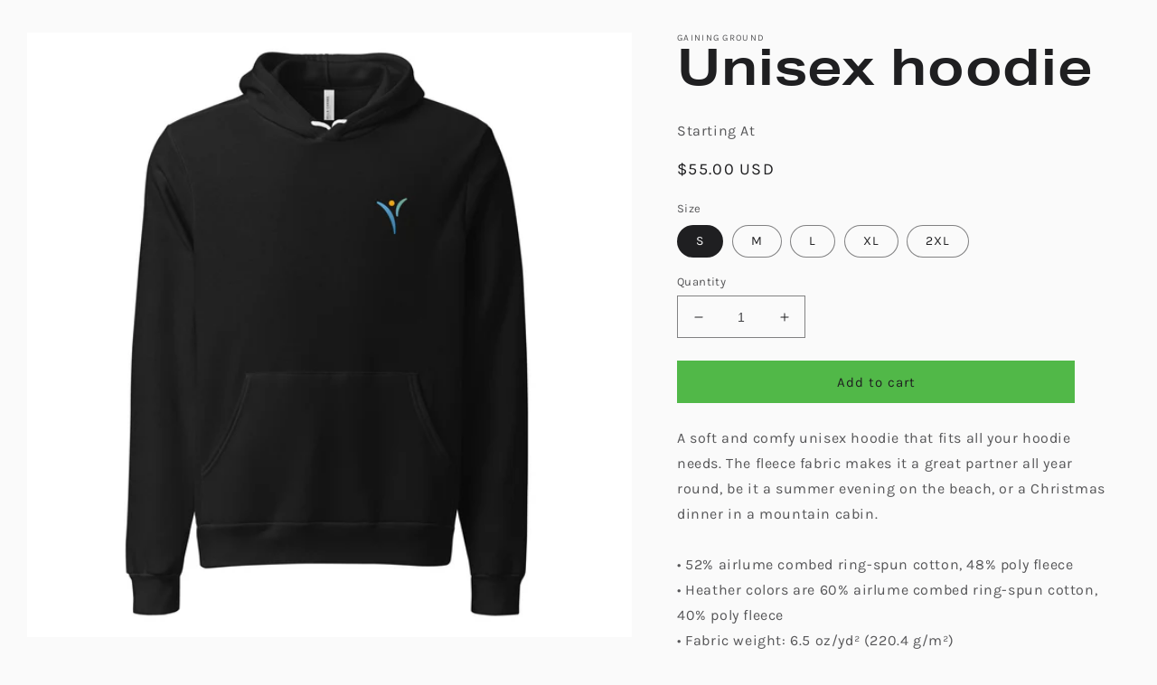

--- FILE ---
content_type: text/html; charset=utf-8
request_url: https://gainingground.co/products/unisex-hoodie-3
body_size: 33920
content:
<!doctype html>
<html class="no-js" lang="en">
  <head>
<style>
.announcement-bar-section, header,footer {display: none !important;}
</style>

    <meta charset="utf-8">
    <meta http-equiv="X-UA-Compatible" content="IE=edge">
    <meta name="viewport" content="width=device-width,initial-scale=1">
    <meta name="theme-color" content="">
    <link rel="canonical" href="https://gainingground.co/products/unisex-hoodie-3">
    <link rel="preconnect" href="https://cdn.shopify.com" crossorigin><link rel="icon" type="image/png" href="//gainingground.co/cdn/shop/files/Gaining_Ground_Icon_f647592e-fe9f-4dc2-9490-421dcc27ad4f.png?crop=center&height=32&v=1684947045&width=32"><link rel="preconnect" href="https://fonts.shopifycdn.com" crossorigin><title>
      Unisex hoodie
 &ndash; Gaining Ground</title>

    
      <meta name="description" content="A soft and comfy unisex hoodie that fits all your hoodie needs. The fleece fabric makes it a great partner all year round, be it a summer evening on the beach, or a Christmas dinner in a mountain cabin.• 52% airlume combed ring-spun cotton, 48% poly fleece• Heather colors are 60% airlume combed ring-spun cotton, 40% po">
    

    

<meta property="og:site_name" content="Gaining Ground">
<meta property="og:url" content="https://gainingground.co/products/unisex-hoodie-3">
<meta property="og:title" content="Unisex hoodie">
<meta property="og:type" content="product">
<meta property="og:description" content="A soft and comfy unisex hoodie that fits all your hoodie needs. The fleece fabric makes it a great partner all year round, be it a summer evening on the beach, or a Christmas dinner in a mountain cabin.• 52% airlume combed ring-spun cotton, 48% poly fleece• Heather colors are 60% airlume combed ring-spun cotton, 40% po"><meta property="og:image" content="http://gainingground.co/cdn/shop/files/unisex-pullover-hoodie-black-front-66d74f69538ed.jpg?v=1725386613">
  <meta property="og:image:secure_url" content="https://gainingground.co/cdn/shop/files/unisex-pullover-hoodie-black-front-66d74f69538ed.jpg?v=1725386613">
  <meta property="og:image:width" content="2000">
  <meta property="og:image:height" content="2000"><meta property="og:price:amount" content="55.00">
  <meta property="og:price:currency" content="USD"><meta name="twitter:card" content="summary_large_image">
<meta name="twitter:title" content="Unisex hoodie">
<meta name="twitter:description" content="A soft and comfy unisex hoodie that fits all your hoodie needs. The fleece fabric makes it a great partner all year round, be it a summer evening on the beach, or a Christmas dinner in a mountain cabin.• 52% airlume combed ring-spun cotton, 48% poly fleece• Heather colors are 60% airlume combed ring-spun cotton, 40% po">


    <script src="//gainingground.co/cdn/shop/t/9/assets/global.js?v=149496944046504657681684946926" defer="defer"></script>
    <script>window.performance && window.performance.mark && window.performance.mark('shopify.content_for_header.start');</script><meta id="shopify-digital-wallet" name="shopify-digital-wallet" content="/58334740527/digital_wallets/dialog">
<meta name="shopify-checkout-api-token" content="232a50934d728e2adcb33310c0b0229f">
<meta id="in-context-paypal-metadata" data-shop-id="58334740527" data-venmo-supported="false" data-environment="production" data-locale="en_US" data-paypal-v4="true" data-currency="USD">
<link rel="alternate" type="application/json+oembed" href="https://gainingground.co/products/unisex-hoodie-3.oembed">
<script async="async" src="/checkouts/internal/preloads.js?locale=en-US"></script>
<link rel="preconnect" href="https://shop.app" crossorigin="anonymous">
<script async="async" src="https://shop.app/checkouts/internal/preloads.js?locale=en-US&shop_id=58334740527" crossorigin="anonymous"></script>
<script id="apple-pay-shop-capabilities" type="application/json">{"shopId":58334740527,"countryCode":"US","currencyCode":"USD","merchantCapabilities":["supports3DS"],"merchantId":"gid:\/\/shopify\/Shop\/58334740527","merchantName":"Gaining Ground","requiredBillingContactFields":["postalAddress","email"],"requiredShippingContactFields":["postalAddress","email"],"shippingType":"shipping","supportedNetworks":["visa","masterCard","amex","discover","elo","jcb"],"total":{"type":"pending","label":"Gaining Ground","amount":"1.00"},"shopifyPaymentsEnabled":true,"supportsSubscriptions":true}</script>
<script id="shopify-features" type="application/json">{"accessToken":"232a50934d728e2adcb33310c0b0229f","betas":["rich-media-storefront-analytics"],"domain":"gainingground.co","predictiveSearch":true,"shopId":58334740527,"locale":"en"}</script>
<script>var Shopify = Shopify || {};
Shopify.shop = "gaininggroundevents.myshopify.com";
Shopify.locale = "en";
Shopify.currency = {"active":"USD","rate":"1.0"};
Shopify.country = "US";
Shopify.theme = {"name":"Brand Updates","id":129333198895,"schema_name":"Ride","schema_version":"3.0.1","theme_store_id":1500,"role":"main"};
Shopify.theme.handle = "null";
Shopify.theme.style = {"id":null,"handle":null};
Shopify.cdnHost = "gainingground.co/cdn";
Shopify.routes = Shopify.routes || {};
Shopify.routes.root = "/";</script>
<script type="module">!function(o){(o.Shopify=o.Shopify||{}).modules=!0}(window);</script>
<script>!function(o){function n(){var o=[];function n(){o.push(Array.prototype.slice.apply(arguments))}return n.q=o,n}var t=o.Shopify=o.Shopify||{};t.loadFeatures=n(),t.autoloadFeatures=n()}(window);</script>
<script>
  window.ShopifyPay = window.ShopifyPay || {};
  window.ShopifyPay.apiHost = "shop.app\/pay";
  window.ShopifyPay.redirectState = null;
</script>
<script id="shop-js-analytics" type="application/json">{"pageType":"product"}</script>
<script defer="defer" async type="module" src="//gainingground.co/cdn/shopifycloud/shop-js/modules/v2/client.init-shop-cart-sync_BApSsMSl.en.esm.js"></script>
<script defer="defer" async type="module" src="//gainingground.co/cdn/shopifycloud/shop-js/modules/v2/chunk.common_CBoos6YZ.esm.js"></script>
<script type="module">
  await import("//gainingground.co/cdn/shopifycloud/shop-js/modules/v2/client.init-shop-cart-sync_BApSsMSl.en.esm.js");
await import("//gainingground.co/cdn/shopifycloud/shop-js/modules/v2/chunk.common_CBoos6YZ.esm.js");

  window.Shopify.SignInWithShop?.initShopCartSync?.({"fedCMEnabled":true,"windoidEnabled":true});

</script>
<script defer="defer" async type="module" src="//gainingground.co/cdn/shopifycloud/shop-js/modules/v2/client.payment-terms_BHOWV7U_.en.esm.js"></script>
<script defer="defer" async type="module" src="//gainingground.co/cdn/shopifycloud/shop-js/modules/v2/chunk.common_CBoos6YZ.esm.js"></script>
<script defer="defer" async type="module" src="//gainingground.co/cdn/shopifycloud/shop-js/modules/v2/chunk.modal_Bu1hFZFC.esm.js"></script>
<script type="module">
  await import("//gainingground.co/cdn/shopifycloud/shop-js/modules/v2/client.payment-terms_BHOWV7U_.en.esm.js");
await import("//gainingground.co/cdn/shopifycloud/shop-js/modules/v2/chunk.common_CBoos6YZ.esm.js");
await import("//gainingground.co/cdn/shopifycloud/shop-js/modules/v2/chunk.modal_Bu1hFZFC.esm.js");

  
</script>
<script>
  window.Shopify = window.Shopify || {};
  if (!window.Shopify.featureAssets) window.Shopify.featureAssets = {};
  window.Shopify.featureAssets['shop-js'] = {"shop-cart-sync":["modules/v2/client.shop-cart-sync_DJczDl9f.en.esm.js","modules/v2/chunk.common_CBoos6YZ.esm.js"],"init-fed-cm":["modules/v2/client.init-fed-cm_BzwGC0Wi.en.esm.js","modules/v2/chunk.common_CBoos6YZ.esm.js"],"init-windoid":["modules/v2/client.init-windoid_BS26ThXS.en.esm.js","modules/v2/chunk.common_CBoos6YZ.esm.js"],"shop-cash-offers":["modules/v2/client.shop-cash-offers_DthCPNIO.en.esm.js","modules/v2/chunk.common_CBoos6YZ.esm.js","modules/v2/chunk.modal_Bu1hFZFC.esm.js"],"shop-button":["modules/v2/client.shop-button_D_JX508o.en.esm.js","modules/v2/chunk.common_CBoos6YZ.esm.js"],"init-shop-email-lookup-coordinator":["modules/v2/client.init-shop-email-lookup-coordinator_DFwWcvrS.en.esm.js","modules/v2/chunk.common_CBoos6YZ.esm.js"],"shop-toast-manager":["modules/v2/client.shop-toast-manager_tEhgP2F9.en.esm.js","modules/v2/chunk.common_CBoos6YZ.esm.js"],"shop-login-button":["modules/v2/client.shop-login-button_DwLgFT0K.en.esm.js","modules/v2/chunk.common_CBoos6YZ.esm.js","modules/v2/chunk.modal_Bu1hFZFC.esm.js"],"avatar":["modules/v2/client.avatar_BTnouDA3.en.esm.js"],"init-shop-cart-sync":["modules/v2/client.init-shop-cart-sync_BApSsMSl.en.esm.js","modules/v2/chunk.common_CBoos6YZ.esm.js"],"pay-button":["modules/v2/client.pay-button_BuNmcIr_.en.esm.js","modules/v2/chunk.common_CBoos6YZ.esm.js"],"init-shop-for-new-customer-accounts":["modules/v2/client.init-shop-for-new-customer-accounts_DrjXSI53.en.esm.js","modules/v2/client.shop-login-button_DwLgFT0K.en.esm.js","modules/v2/chunk.common_CBoos6YZ.esm.js","modules/v2/chunk.modal_Bu1hFZFC.esm.js"],"init-customer-accounts-sign-up":["modules/v2/client.init-customer-accounts-sign-up_TlVCiykN.en.esm.js","modules/v2/client.shop-login-button_DwLgFT0K.en.esm.js","modules/v2/chunk.common_CBoos6YZ.esm.js","modules/v2/chunk.modal_Bu1hFZFC.esm.js"],"shop-follow-button":["modules/v2/client.shop-follow-button_C5D3XtBb.en.esm.js","modules/v2/chunk.common_CBoos6YZ.esm.js","modules/v2/chunk.modal_Bu1hFZFC.esm.js"],"checkout-modal":["modules/v2/client.checkout-modal_8TC_1FUY.en.esm.js","modules/v2/chunk.common_CBoos6YZ.esm.js","modules/v2/chunk.modal_Bu1hFZFC.esm.js"],"init-customer-accounts":["modules/v2/client.init-customer-accounts_C0Oh2ljF.en.esm.js","modules/v2/client.shop-login-button_DwLgFT0K.en.esm.js","modules/v2/chunk.common_CBoos6YZ.esm.js","modules/v2/chunk.modal_Bu1hFZFC.esm.js"],"lead-capture":["modules/v2/client.lead-capture_Cq0gfm7I.en.esm.js","modules/v2/chunk.common_CBoos6YZ.esm.js","modules/v2/chunk.modal_Bu1hFZFC.esm.js"],"shop-login":["modules/v2/client.shop-login_BmtnoEUo.en.esm.js","modules/v2/chunk.common_CBoos6YZ.esm.js","modules/v2/chunk.modal_Bu1hFZFC.esm.js"],"payment-terms":["modules/v2/client.payment-terms_BHOWV7U_.en.esm.js","modules/v2/chunk.common_CBoos6YZ.esm.js","modules/v2/chunk.modal_Bu1hFZFC.esm.js"]};
</script>
<script>(function() {
  var isLoaded = false;
  function asyncLoad() {
    if (isLoaded) return;
    isLoaded = true;
    var urls = ["\/\/cdn.shopify.com\/proxy\/d34112f17ddca5cea18261e2399c8c43bd6fc4798f5f8a2fc03a5f58c4923679\/static.cdn.printful.com\/static\/js\/external\/shopify-product-customizer.js?v=0.28\u0026shop=gaininggroundevents.myshopify.com\u0026sp-cache-control=cHVibGljLCBtYXgtYWdlPTkwMA"];
    for (var i = 0; i < urls.length; i++) {
      var s = document.createElement('script');
      s.type = 'text/javascript';
      s.async = true;
      s.src = urls[i];
      var x = document.getElementsByTagName('script')[0];
      x.parentNode.insertBefore(s, x);
    }
  };
  if(window.attachEvent) {
    window.attachEvent('onload', asyncLoad);
  } else {
    window.addEventListener('load', asyncLoad, false);
  }
})();</script>
<script id="__st">var __st={"a":58334740527,"offset":-18000,"reqid":"ca20f34e-5745-4146-9649-ad67789d0b69-1768895120","pageurl":"gainingground.co\/products\/unisex-hoodie-3","u":"d179fd72c7f5","p":"product","rtyp":"product","rid":7820820676655};</script>
<script>window.ShopifyPaypalV4VisibilityTracking = true;</script>
<script id="captcha-bootstrap">!function(){'use strict';const t='contact',e='account',n='new_comment',o=[[t,t],['blogs',n],['comments',n],[t,'customer']],c=[[e,'customer_login'],[e,'guest_login'],[e,'recover_customer_password'],[e,'create_customer']],r=t=>t.map((([t,e])=>`form[action*='/${t}']:not([data-nocaptcha='true']) input[name='form_type'][value='${e}']`)).join(','),a=t=>()=>t?[...document.querySelectorAll(t)].map((t=>t.form)):[];function s(){const t=[...o],e=r(t);return a(e)}const i='password',u='form_key',d=['recaptcha-v3-token','g-recaptcha-response','h-captcha-response',i],f=()=>{try{return window.sessionStorage}catch{return}},m='__shopify_v',_=t=>t.elements[u];function p(t,e,n=!1){try{const o=window.sessionStorage,c=JSON.parse(o.getItem(e)),{data:r}=function(t){const{data:e,action:n}=t;return t[m]||n?{data:e,action:n}:{data:t,action:n}}(c);for(const[e,n]of Object.entries(r))t.elements[e]&&(t.elements[e].value=n);n&&o.removeItem(e)}catch(o){console.error('form repopulation failed',{error:o})}}const l='form_type',E='cptcha';function T(t){t.dataset[E]=!0}const w=window,h=w.document,L='Shopify',v='ce_forms',y='captcha';let A=!1;((t,e)=>{const n=(g='f06e6c50-85a8-45c8-87d0-21a2b65856fe',I='https://cdn.shopify.com/shopifycloud/storefront-forms-hcaptcha/ce_storefront_forms_captcha_hcaptcha.v1.5.2.iife.js',D={infoText:'Protected by hCaptcha',privacyText:'Privacy',termsText:'Terms'},(t,e,n)=>{const o=w[L][v],c=o.bindForm;if(c)return c(t,g,e,D).then(n);var r;o.q.push([[t,g,e,D],n]),r=I,A||(h.body.append(Object.assign(h.createElement('script'),{id:'captcha-provider',async:!0,src:r})),A=!0)});var g,I,D;w[L]=w[L]||{},w[L][v]=w[L][v]||{},w[L][v].q=[],w[L][y]=w[L][y]||{},w[L][y].protect=function(t,e){n(t,void 0,e),T(t)},Object.freeze(w[L][y]),function(t,e,n,w,h,L){const[v,y,A,g]=function(t,e,n){const i=e?o:[],u=t?c:[],d=[...i,...u],f=r(d),m=r(i),_=r(d.filter((([t,e])=>n.includes(e))));return[a(f),a(m),a(_),s()]}(w,h,L),I=t=>{const e=t.target;return e instanceof HTMLFormElement?e:e&&e.form},D=t=>v().includes(t);t.addEventListener('submit',(t=>{const e=I(t);if(!e)return;const n=D(e)&&!e.dataset.hcaptchaBound&&!e.dataset.recaptchaBound,o=_(e),c=g().includes(e)&&(!o||!o.value);(n||c)&&t.preventDefault(),c&&!n&&(function(t){try{if(!f())return;!function(t){const e=f();if(!e)return;const n=_(t);if(!n)return;const o=n.value;o&&e.removeItem(o)}(t);const e=Array.from(Array(32),(()=>Math.random().toString(36)[2])).join('');!function(t,e){_(t)||t.append(Object.assign(document.createElement('input'),{type:'hidden',name:u})),t.elements[u].value=e}(t,e),function(t,e){const n=f();if(!n)return;const o=[...t.querySelectorAll(`input[type='${i}']`)].map((({name:t})=>t)),c=[...d,...o],r={};for(const[a,s]of new FormData(t).entries())c.includes(a)||(r[a]=s);n.setItem(e,JSON.stringify({[m]:1,action:t.action,data:r}))}(t,e)}catch(e){console.error('failed to persist form',e)}}(e),e.submit())}));const S=(t,e)=>{t&&!t.dataset[E]&&(n(t,e.some((e=>e===t))),T(t))};for(const o of['focusin','change'])t.addEventListener(o,(t=>{const e=I(t);D(e)&&S(e,y())}));const B=e.get('form_key'),M=e.get(l),P=B&&M;t.addEventListener('DOMContentLoaded',(()=>{const t=y();if(P)for(const e of t)e.elements[l].value===M&&p(e,B);[...new Set([...A(),...v().filter((t=>'true'===t.dataset.shopifyCaptcha))])].forEach((e=>S(e,t)))}))}(h,new URLSearchParams(w.location.search),n,t,e,['guest_login'])})(!0,!0)}();</script>
<script integrity="sha256-4kQ18oKyAcykRKYeNunJcIwy7WH5gtpwJnB7kiuLZ1E=" data-source-attribution="shopify.loadfeatures" defer="defer" src="//gainingground.co/cdn/shopifycloud/storefront/assets/storefront/load_feature-a0a9edcb.js" crossorigin="anonymous"></script>
<script crossorigin="anonymous" defer="defer" src="//gainingground.co/cdn/shopifycloud/storefront/assets/shopify_pay/storefront-65b4c6d7.js?v=20250812"></script>
<script data-source-attribution="shopify.dynamic_checkout.dynamic.init">var Shopify=Shopify||{};Shopify.PaymentButton=Shopify.PaymentButton||{isStorefrontPortableWallets:!0,init:function(){window.Shopify.PaymentButton.init=function(){};var t=document.createElement("script");t.src="https://gainingground.co/cdn/shopifycloud/portable-wallets/latest/portable-wallets.en.js",t.type="module",document.head.appendChild(t)}};
</script>
<script data-source-attribution="shopify.dynamic_checkout.buyer_consent">
  function portableWalletsHideBuyerConsent(e){var t=document.getElementById("shopify-buyer-consent"),n=document.getElementById("shopify-subscription-policy-button");t&&n&&(t.classList.add("hidden"),t.setAttribute("aria-hidden","true"),n.removeEventListener("click",e))}function portableWalletsShowBuyerConsent(e){var t=document.getElementById("shopify-buyer-consent"),n=document.getElementById("shopify-subscription-policy-button");t&&n&&(t.classList.remove("hidden"),t.removeAttribute("aria-hidden"),n.addEventListener("click",e))}window.Shopify?.PaymentButton&&(window.Shopify.PaymentButton.hideBuyerConsent=portableWalletsHideBuyerConsent,window.Shopify.PaymentButton.showBuyerConsent=portableWalletsShowBuyerConsent);
</script>
<script data-source-attribution="shopify.dynamic_checkout.cart.bootstrap">document.addEventListener("DOMContentLoaded",(function(){function t(){return document.querySelector("shopify-accelerated-checkout-cart, shopify-accelerated-checkout")}if(t())Shopify.PaymentButton.init();else{new MutationObserver((function(e,n){t()&&(Shopify.PaymentButton.init(),n.disconnect())})).observe(document.body,{childList:!0,subtree:!0})}}));
</script>
<script id='scb4127' type='text/javascript' async='' src='https://gainingground.co/cdn/shopifycloud/privacy-banner/storefront-banner.js'></script><link id="shopify-accelerated-checkout-styles" rel="stylesheet" media="screen" href="https://gainingground.co/cdn/shopifycloud/portable-wallets/latest/accelerated-checkout-backwards-compat.css" crossorigin="anonymous">
<style id="shopify-accelerated-checkout-cart">
        #shopify-buyer-consent {
  margin-top: 1em;
  display: inline-block;
  width: 100%;
}

#shopify-buyer-consent.hidden {
  display: none;
}

#shopify-subscription-policy-button {
  background: none;
  border: none;
  padding: 0;
  text-decoration: underline;
  font-size: inherit;
  cursor: pointer;
}

#shopify-subscription-policy-button::before {
  box-shadow: none;
}

      </style>
<script id="sections-script" data-sections="header,footer" defer="defer" src="//gainingground.co/cdn/shop/t/9/compiled_assets/scripts.js?v=303"></script>
<script>window.performance && window.performance.mark && window.performance.mark('shopify.content_for_header.end');</script>


    <style data-shopify>
      @font-face {
  font-family: Karla;
  font-weight: 400;
  font-style: normal;
  font-display: swap;
  src: url("//gainingground.co/cdn/fonts/karla/karla_n4.40497e07df527e6a50e58fb17ef1950c72f3e32c.woff2") format("woff2"),
       url("//gainingground.co/cdn/fonts/karla/karla_n4.e9f6f9de321061073c6bfe03c28976ba8ce6ee18.woff") format("woff");
}

      @font-face {
  font-family: Karla;
  font-weight: 700;
  font-style: normal;
  font-display: swap;
  src: url("//gainingground.co/cdn/fonts/karla/karla_n7.4358a847d4875593d69cfc3f8cc0b44c17b3ed03.woff2") format("woff2"),
       url("//gainingground.co/cdn/fonts/karla/karla_n7.96e322f6d76ce794f25fa29e55d6997c3fb656b6.woff") format("woff");
}

      @font-face {
  font-family: Karla;
  font-weight: 400;
  font-style: italic;
  font-display: swap;
  src: url("//gainingground.co/cdn/fonts/karla/karla_i4.2086039c16bcc3a78a72a2f7b471e3c4a7f873a6.woff2") format("woff2"),
       url("//gainingground.co/cdn/fonts/karla/karla_i4.7b9f59841a5960c16fa2a897a0716c8ebb183221.woff") format("woff");
}

      @font-face {
  font-family: Karla;
  font-weight: 700;
  font-style: italic;
  font-display: swap;
  src: url("//gainingground.co/cdn/fonts/karla/karla_i7.fe031cd65d6e02906286add4f6dda06afc2615f0.woff2") format("woff2"),
       url("//gainingground.co/cdn/fonts/karla/karla_i7.816d4949fa7f7d79314595d7003eda5b44e959e3.woff") format("woff");
}

      @font-face {
  font-family: Poppins;
  font-weight: 700;
  font-style: normal;
  font-display: swap;
  src: url("//gainingground.co/cdn/fonts/poppins/poppins_n7.56758dcf284489feb014a026f3727f2f20a54626.woff2") format("woff2"),
       url("//gainingground.co/cdn/fonts/poppins/poppins_n7.f34f55d9b3d3205d2cd6f64955ff4b36f0cfd8da.woff") format("woff");
}


      :root {
        --font-body-family: Karla, sans-serif;
        --font-body-style: normal;
        --font-body-weight: 400;
        --font-body-weight-bold: 700;

        --font-heading-family: Poppins, sans-serif;
        --font-heading-style: normal;
        --font-heading-weight: 700;

        --font-body-scale: 1.0;
        --font-heading-scale: 1.4;

        --color-base-text: 31, 31, 33;
        --color-shadow: 31, 31, 33;
        --color-base-background-1: 250, 250, 250;
        --color-base-background-2: 0, 0, 0;
        --color-base-solid-button-labels: 31, 31, 33;
        --color-base-outline-button-labels: 31, 31, 33;
        --color-base-accent-1: 81, 184, 72;
        --color-base-accent-2: 244, 244, 244;
        --payment-terms-background-color: #fafafa;

        --gradient-base-background-1: #fafafa;
        --gradient-base-background-2: #000000;
        --gradient-base-accent-1: #51b848;
        --gradient-base-accent-2: #f4f4f4;

        --media-padding: px;
        --media-border-opacity: 0.1;
        --media-border-width: 0px;
        --media-radius: 0px;
        --media-shadow-opacity: 0.0;
        --media-shadow-horizontal-offset: 0px;
        --media-shadow-vertical-offset: 4px;
        --media-shadow-blur-radius: 5px;
        --media-shadow-visible: 0;

        --page-width: 160rem;
        --page-width-margin: 0rem;

        --product-card-image-padding: 0.0rem;
        --product-card-corner-radius: 0.0rem;
        --product-card-text-alignment: left;
        --product-card-border-width: 0.0rem;
        --product-card-border-opacity: 0.1;
        --product-card-shadow-opacity: 0.0;
        --product-card-shadow-visible: 0;
        --product-card-shadow-horizontal-offset: 0.0rem;
        --product-card-shadow-vertical-offset: 0.4rem;
        --product-card-shadow-blur-radius: 0.5rem;

        --collection-card-image-padding: 0.0rem;
        --collection-card-corner-radius: 0.0rem;
        --collection-card-text-alignment: left;
        --collection-card-border-width: 0.0rem;
        --collection-card-border-opacity: 0.1;
        --collection-card-shadow-opacity: 0.0;
        --collection-card-shadow-visible: 0;
        --collection-card-shadow-horizontal-offset: 0.0rem;
        --collection-card-shadow-vertical-offset: 0.4rem;
        --collection-card-shadow-blur-radius: 0.5rem;

        --blog-card-image-padding: 0.0rem;
        --blog-card-corner-radius: 0.0rem;
        --blog-card-text-alignment: left;
        --blog-card-border-width: 0.0rem;
        --blog-card-border-opacity: 0.1;
        --blog-card-shadow-opacity: 0.0;
        --blog-card-shadow-visible: 0;
        --blog-card-shadow-horizontal-offset: 0.0rem;
        --blog-card-shadow-vertical-offset: 0.4rem;
        --blog-card-shadow-blur-radius: 0.5rem;

        --badge-corner-radius: 4.0rem;

        --popup-border-width: 1px;
        --popup-border-opacity: 0.1;
        --popup-corner-radius: 0px;
        --popup-shadow-opacity: 0.0;
        --popup-shadow-horizontal-offset: 0px;
        --popup-shadow-vertical-offset: 4px;
        --popup-shadow-blur-radius: 5px;

        --drawer-border-width: 1px;
        --drawer-border-opacity: 0.1;
        --drawer-shadow-opacity: 0.0;
        --drawer-shadow-horizontal-offset: 0px;
        --drawer-shadow-vertical-offset: 4px;
        --drawer-shadow-blur-radius: 5px;

        --spacing-sections-desktop: 52px;
        --spacing-sections-mobile: 36px;

        --grid-desktop-vertical-spacing: 40px;
        --grid-desktop-horizontal-spacing: 40px;
        --grid-mobile-vertical-spacing: 20px;
        --grid-mobile-horizontal-spacing: 20px;

        --text-boxes-border-opacity: 0.1;
        --text-boxes-border-width: 0px;
        --text-boxes-radius: 0px;
        --text-boxes-shadow-opacity: 0.0;
        --text-boxes-shadow-visible: 0;
        --text-boxes-shadow-horizontal-offset: 0px;
        --text-boxes-shadow-vertical-offset: 4px;
        --text-boxes-shadow-blur-radius: 5px;

        --buttons-radius: 0px;
        --buttons-radius-outset: 0px;
        --buttons-border-width: 1px;
        --buttons-border-opacity: 1.0;
        --buttons-shadow-opacity: 0.0;
        --buttons-shadow-visible: 0;
        --buttons-shadow-horizontal-offset: 0px;
        --buttons-shadow-vertical-offset: 4px;
        --buttons-shadow-blur-radius: 5px;
        --buttons-border-offset: 0px;

        --inputs-radius: 0px;
        --inputs-border-width: 1px;
        --inputs-border-opacity: 0.55;
        --inputs-shadow-opacity: 0.0;
        --inputs-shadow-horizontal-offset: 0px;
        --inputs-margin-offset: 0px;
        --inputs-shadow-vertical-offset: 4px;
        --inputs-shadow-blur-radius: 5px;
        --inputs-radius-outset: 0px;

        --variant-pills-radius: 40px;
        --variant-pills-border-width: 1px;
        --variant-pills-border-opacity: 0.55;
        --variant-pills-shadow-opacity: 0.0;
        --variant-pills-shadow-horizontal-offset: 0px;
        --variant-pills-shadow-vertical-offset: 4px;
        --variant-pills-shadow-blur-radius: 5px;
      }

      *,
      *::before,
      *::after {
        box-sizing: inherit;
      }

      html {
        box-sizing: border-box;
        font-size: calc(var(--font-body-scale) * 62.5%);
        height: 100%;
      }

      body {
        display: grid;
        grid-template-rows: auto auto 1fr auto;
        grid-template-columns: 100%;
        min-height: 100%;
        margin: 0;
        font-size: 1.5rem;
        letter-spacing: 0.06rem;
        line-height: calc(1 + 0.8 / var(--font-body-scale));
        font-family: var(--font-body-family);
        font-style: var(--font-body-style);
        font-weight: var(--font-body-weight);
      }

      @media screen and (min-width: 750px) {
        body {
          font-size: 1.6rem;
        }
      }
    </style>

    <link href="//gainingground.co/cdn/shop/t/9/assets/base.css?v=88290808517547527771684946926" rel="stylesheet" type="text/css" media="all" />
<link rel="preload" as="font" href="//gainingground.co/cdn/fonts/karla/karla_n4.40497e07df527e6a50e58fb17ef1950c72f3e32c.woff2" type="font/woff2" crossorigin><link rel="preload" as="font" href="//gainingground.co/cdn/fonts/poppins/poppins_n7.56758dcf284489feb014a026f3727f2f20a54626.woff2" type="font/woff2" crossorigin><link rel="stylesheet" href="//gainingground.co/cdn/shop/t/9/assets/component-predictive-search.css?v=83512081251802922551684946926" media="print" onload="this.media='all'"><script>document.documentElement.className = document.documentElement.className.replace('no-js', 'js');
    if (Shopify.designMode) {
      document.documentElement.classList.add('shopify-design-mode');
    }
    </script>
  <!-- BEGIN app block: shopify://apps/fontify/blocks/app-embed/334490e2-2153-4a2e-a452-e90bdeffa3cc --><link rel="preconnect" href="https://cdn.nitroapps.co" crossorigin=""><!-- shop nitro_fontify metafields --><style type="text/css" id="nitro-fontify" >
				 
		 
					@font-face {
				font-family: 'Aktiv Grotesk Ex Bold';
				src: url(https://cdn.nitroapps.co/fontify/gaininggroundevents.myshopify.com/aktiv-grotesk-ex-bold.ttf?v=1684950490);
                font-display: swap;
			}
			h1,h2,h3,h4,h5,h6 {
				font-family: 'Aktiv Grotesk Ex Bold' !important;
				
			}
		 
		
					 
		 
					@font-face {
				font-family: 'Aktiv Light';
				src: url(https://cdn.nitroapps.co/fontify/gaininggroundevents.myshopify.com/aktiv-light.ttf?v=1684950490);
                font-display: swap;
			}
			body,a,li,p,*:not(.fa):not([class*="pe-"]):not(.lni):not(i[class*="iccl-"]):not(i[class*="la"]):not(i[class*="fa"]):not(.jdgm-star) {
				font-family: 'Aktiv Light' ;
				
			}
		 
		
	</style>
<script>
    console.log(null);
    console.log(null);
  </script><script
  type="text/javascript"
  id="fontify-scripts"
>
  
  (function () {
    // Prevent duplicate execution
    if (window.fontifyScriptInitialized) {
      return;
    }
    window.fontifyScriptInitialized = true;

    if (window.opener) {
      // Remove existing listener if any before adding new one
      if (window.fontifyMessageListener) {
        window.removeEventListener('message', window.fontifyMessageListener, false);
      }

      function watchClosedWindow() {
        let itv = setInterval(function () {
          if (!window.opener || window.opener.closed) {
            clearInterval(itv);
            window.close();
          }
        }, 1000);
      }

      // Helper function to inject scripts and links from vite-tag content
      function injectScript(encodedContent) {
        

        // Decode HTML entities
        const tempTextarea = document.createElement('textarea');
        tempTextarea.innerHTML = encodedContent;
        const viteContent = tempTextarea.value;

        // Parse HTML content
        const tempDiv = document.createElement('div');
        tempDiv.innerHTML = viteContent;

        // Track duplicates within tempDiv only
        const scriptIds = new Set();
        const scriptSrcs = new Set();
        const linkKeys = new Set();

        // Helper to clone element attributes
        function cloneAttributes(source, target) {
          Array.from(source.attributes).forEach(function(attr) {
            if (attr.name === 'crossorigin') {
              target.crossOrigin = attr.value;
            } else {
              target.setAttribute(attr.name, attr.value);
            }
          });
          if (source.textContent) {
            target.textContent = source.textContent;
          }
        }

        // Inject scripts (filter duplicates within tempDiv)
        tempDiv.querySelectorAll('script').forEach(function(script) {
          const scriptId = script.getAttribute('id');
          const scriptSrc = script.getAttribute('src');

          // Skip if duplicate in tempDiv
          if ((scriptId && scriptIds.has(scriptId)) || (scriptSrc && scriptSrcs.has(scriptSrc))) {
            return;
          }

          // Track script
          if (scriptId) scriptIds.add(scriptId);
          if (scriptSrc) scriptSrcs.add(scriptSrc);

          // Clone and inject
          const newScript = document.createElement('script');
          cloneAttributes(script, newScript);

          document.head.appendChild(newScript);
        });

        // Inject links (filter duplicates within tempDiv)
        tempDiv.querySelectorAll('link').forEach(function(link) {
          const linkHref = link.getAttribute('href');
          const linkRel = link.getAttribute('rel') || '';
          const key = linkHref + '|' + linkRel;

          // Skip if duplicate in tempDiv
          if (linkHref && linkKeys.has(key)) {
            return;
          }

          // Track link
          if (linkHref) linkKeys.add(key);

          // Clone and inject
          const newLink = document.createElement('link');
          cloneAttributes(link, newLink);
          document.head.appendChild(newLink);
        });
      }

      // Function to apply preview font data


      function receiveMessage(event) {
        watchClosedWindow();
        if (event.data.action == 'fontify_ready') {
          console.log('fontify_ready');
          injectScript(`&lt;!-- BEGIN app snippet: vite-tag --&gt;


  &lt;script src=&quot;https://cdn.shopify.com/extensions/019bafe3-77e1-7e6a-87b2-cbeff3e5cd6f/fontify-polaris-11/assets/main-B3V8Mu2P.js&quot; type=&quot;module&quot; crossorigin=&quot;anonymous&quot;&gt;&lt;/script&gt;

&lt;!-- END app snippet --&gt;
  &lt;!-- BEGIN app snippet: vite-tag --&gt;


  &lt;link href=&quot;//cdn.shopify.com/extensions/019bafe3-77e1-7e6a-87b2-cbeff3e5cd6f/fontify-polaris-11/assets/main-GVRB1u2d.css&quot; rel=&quot;stylesheet&quot; type=&quot;text/css&quot; media=&quot;all&quot; /&gt;

&lt;!-- END app snippet --&gt;
`);

        } else if (event.data.action == 'font_audit_ready') {
          injectScript(`&lt;!-- BEGIN app snippet: vite-tag --&gt;


  &lt;script src=&quot;https://cdn.shopify.com/extensions/019bafe3-77e1-7e6a-87b2-cbeff3e5cd6f/fontify-polaris-11/assets/audit-DDeWPAiq.js&quot; type=&quot;module&quot; crossorigin=&quot;anonymous&quot;&gt;&lt;/script&gt;

&lt;!-- END app snippet --&gt;
  &lt;!-- BEGIN app snippet: vite-tag --&gt;


  &lt;link href=&quot;//cdn.shopify.com/extensions/019bafe3-77e1-7e6a-87b2-cbeff3e5cd6f/fontify-polaris-11/assets/audit-CNr6hPle.css&quot; rel=&quot;stylesheet&quot; type=&quot;text/css&quot; media=&quot;all&quot; /&gt;

&lt;!-- END app snippet --&gt;
`);

        } else if (event.data.action == 'preview_font_data') {
          const fontData = event?.data || null;
          window.fontifyPreviewData = fontData;
          injectScript(`&lt;!-- BEGIN app snippet: vite-tag --&gt;


  &lt;script src=&quot;https://cdn.shopify.com/extensions/019bafe3-77e1-7e6a-87b2-cbeff3e5cd6f/fontify-polaris-11/assets/preview-CH6oXAfY.js&quot; type=&quot;module&quot; crossorigin=&quot;anonymous&quot;&gt;&lt;/script&gt;

&lt;!-- END app snippet --&gt;
`);
        }
      }

      // Store reference to listener for cleanup
      window.fontifyMessageListener = receiveMessage;
      window.addEventListener('message', receiveMessage, false);

      // Send init message when window is opened from opener
      if (window.opener) {
        window.opener.postMessage({ action: `${window.name}_init`, data: JSON.parse(JSON.stringify({})) }, '*');
      }
    }
  })();
</script>


<!-- END app block --><link href="https://monorail-edge.shopifysvc.com" rel="dns-prefetch">
<script>(function(){if ("sendBeacon" in navigator && "performance" in window) {try {var session_token_from_headers = performance.getEntriesByType('navigation')[0].serverTiming.find(x => x.name == '_s').description;} catch {var session_token_from_headers = undefined;}var session_cookie_matches = document.cookie.match(/_shopify_s=([^;]*)/);var session_token_from_cookie = session_cookie_matches && session_cookie_matches.length === 2 ? session_cookie_matches[1] : "";var session_token = session_token_from_headers || session_token_from_cookie || "";function handle_abandonment_event(e) {var entries = performance.getEntries().filter(function(entry) {return /monorail-edge.shopifysvc.com/.test(entry.name);});if (!window.abandonment_tracked && entries.length === 0) {window.abandonment_tracked = true;var currentMs = Date.now();var navigation_start = performance.timing.navigationStart;var payload = {shop_id: 58334740527,url: window.location.href,navigation_start,duration: currentMs - navigation_start,session_token,page_type: "product"};window.navigator.sendBeacon("https://monorail-edge.shopifysvc.com/v1/produce", JSON.stringify({schema_id: "online_store_buyer_site_abandonment/1.1",payload: payload,metadata: {event_created_at_ms: currentMs,event_sent_at_ms: currentMs}}));}}window.addEventListener('pagehide', handle_abandonment_event);}}());</script>
<script id="web-pixels-manager-setup">(function e(e,d,r,n,o){if(void 0===o&&(o={}),!Boolean(null===(a=null===(i=window.Shopify)||void 0===i?void 0:i.analytics)||void 0===a?void 0:a.replayQueue)){var i,a;window.Shopify=window.Shopify||{};var t=window.Shopify;t.analytics=t.analytics||{};var s=t.analytics;s.replayQueue=[],s.publish=function(e,d,r){return s.replayQueue.push([e,d,r]),!0};try{self.performance.mark("wpm:start")}catch(e){}var l=function(){var e={modern:/Edge?\/(1{2}[4-9]|1[2-9]\d|[2-9]\d{2}|\d{4,})\.\d+(\.\d+|)|Firefox\/(1{2}[4-9]|1[2-9]\d|[2-9]\d{2}|\d{4,})\.\d+(\.\d+|)|Chrom(ium|e)\/(9{2}|\d{3,})\.\d+(\.\d+|)|(Maci|X1{2}).+ Version\/(15\.\d+|(1[6-9]|[2-9]\d|\d{3,})\.\d+)([,.]\d+|)( \(\w+\)|)( Mobile\/\w+|) Safari\/|Chrome.+OPR\/(9{2}|\d{3,})\.\d+\.\d+|(CPU[ +]OS|iPhone[ +]OS|CPU[ +]iPhone|CPU IPhone OS|CPU iPad OS)[ +]+(15[._]\d+|(1[6-9]|[2-9]\d|\d{3,})[._]\d+)([._]\d+|)|Android:?[ /-](13[3-9]|1[4-9]\d|[2-9]\d{2}|\d{4,})(\.\d+|)(\.\d+|)|Android.+Firefox\/(13[5-9]|1[4-9]\d|[2-9]\d{2}|\d{4,})\.\d+(\.\d+|)|Android.+Chrom(ium|e)\/(13[3-9]|1[4-9]\d|[2-9]\d{2}|\d{4,})\.\d+(\.\d+|)|SamsungBrowser\/([2-9]\d|\d{3,})\.\d+/,legacy:/Edge?\/(1[6-9]|[2-9]\d|\d{3,})\.\d+(\.\d+|)|Firefox\/(5[4-9]|[6-9]\d|\d{3,})\.\d+(\.\d+|)|Chrom(ium|e)\/(5[1-9]|[6-9]\d|\d{3,})\.\d+(\.\d+|)([\d.]+$|.*Safari\/(?![\d.]+ Edge\/[\d.]+$))|(Maci|X1{2}).+ Version\/(10\.\d+|(1[1-9]|[2-9]\d|\d{3,})\.\d+)([,.]\d+|)( \(\w+\)|)( Mobile\/\w+|) Safari\/|Chrome.+OPR\/(3[89]|[4-9]\d|\d{3,})\.\d+\.\d+|(CPU[ +]OS|iPhone[ +]OS|CPU[ +]iPhone|CPU IPhone OS|CPU iPad OS)[ +]+(10[._]\d+|(1[1-9]|[2-9]\d|\d{3,})[._]\d+)([._]\d+|)|Android:?[ /-](13[3-9]|1[4-9]\d|[2-9]\d{2}|\d{4,})(\.\d+|)(\.\d+|)|Mobile Safari.+OPR\/([89]\d|\d{3,})\.\d+\.\d+|Android.+Firefox\/(13[5-9]|1[4-9]\d|[2-9]\d{2}|\d{4,})\.\d+(\.\d+|)|Android.+Chrom(ium|e)\/(13[3-9]|1[4-9]\d|[2-9]\d{2}|\d{4,})\.\d+(\.\d+|)|Android.+(UC? ?Browser|UCWEB|U3)[ /]?(15\.([5-9]|\d{2,})|(1[6-9]|[2-9]\d|\d{3,})\.\d+)\.\d+|SamsungBrowser\/(5\.\d+|([6-9]|\d{2,})\.\d+)|Android.+MQ{2}Browser\/(14(\.(9|\d{2,})|)|(1[5-9]|[2-9]\d|\d{3,})(\.\d+|))(\.\d+|)|K[Aa][Ii]OS\/(3\.\d+|([4-9]|\d{2,})\.\d+)(\.\d+|)/},d=e.modern,r=e.legacy,n=navigator.userAgent;return n.match(d)?"modern":n.match(r)?"legacy":"unknown"}(),u="modern"===l?"modern":"legacy",c=(null!=n?n:{modern:"",legacy:""})[u],f=function(e){return[e.baseUrl,"/wpm","/b",e.hashVersion,"modern"===e.buildTarget?"m":"l",".js"].join("")}({baseUrl:d,hashVersion:r,buildTarget:u}),m=function(e){var d=e.version,r=e.bundleTarget,n=e.surface,o=e.pageUrl,i=e.monorailEndpoint;return{emit:function(e){var a=e.status,t=e.errorMsg,s=(new Date).getTime(),l=JSON.stringify({metadata:{event_sent_at_ms:s},events:[{schema_id:"web_pixels_manager_load/3.1",payload:{version:d,bundle_target:r,page_url:o,status:a,surface:n,error_msg:t},metadata:{event_created_at_ms:s}}]});if(!i)return console&&console.warn&&console.warn("[Web Pixels Manager] No Monorail endpoint provided, skipping logging."),!1;try{return self.navigator.sendBeacon.bind(self.navigator)(i,l)}catch(e){}var u=new XMLHttpRequest;try{return u.open("POST",i,!0),u.setRequestHeader("Content-Type","text/plain"),u.send(l),!0}catch(e){return console&&console.warn&&console.warn("[Web Pixels Manager] Got an unhandled error while logging to Monorail."),!1}}}}({version:r,bundleTarget:l,surface:e.surface,pageUrl:self.location.href,monorailEndpoint:e.monorailEndpoint});try{o.browserTarget=l,function(e){var d=e.src,r=e.async,n=void 0===r||r,o=e.onload,i=e.onerror,a=e.sri,t=e.scriptDataAttributes,s=void 0===t?{}:t,l=document.createElement("script"),u=document.querySelector("head"),c=document.querySelector("body");if(l.async=n,l.src=d,a&&(l.integrity=a,l.crossOrigin="anonymous"),s)for(var f in s)if(Object.prototype.hasOwnProperty.call(s,f))try{l.dataset[f]=s[f]}catch(e){}if(o&&l.addEventListener("load",o),i&&l.addEventListener("error",i),u)u.appendChild(l);else{if(!c)throw new Error("Did not find a head or body element to append the script");c.appendChild(l)}}({src:f,async:!0,onload:function(){if(!function(){var e,d;return Boolean(null===(d=null===(e=window.Shopify)||void 0===e?void 0:e.analytics)||void 0===d?void 0:d.initialized)}()){var d=window.webPixelsManager.init(e)||void 0;if(d){var r=window.Shopify.analytics;r.replayQueue.forEach((function(e){var r=e[0],n=e[1],o=e[2];d.publishCustomEvent(r,n,o)})),r.replayQueue=[],r.publish=d.publishCustomEvent,r.visitor=d.visitor,r.initialized=!0}}},onerror:function(){return m.emit({status:"failed",errorMsg:"".concat(f," has failed to load")})},sri:function(e){var d=/^sha384-[A-Za-z0-9+/=]+$/;return"string"==typeof e&&d.test(e)}(c)?c:"",scriptDataAttributes:o}),m.emit({status:"loading"})}catch(e){m.emit({status:"failed",errorMsg:(null==e?void 0:e.message)||"Unknown error"})}}})({shopId: 58334740527,storefrontBaseUrl: "https://gainingground.co",extensionsBaseUrl: "https://extensions.shopifycdn.com/cdn/shopifycloud/web-pixels-manager",monorailEndpoint: "https://monorail-edge.shopifysvc.com/unstable/produce_batch",surface: "storefront-renderer",enabledBetaFlags: ["2dca8a86"],webPixelsConfigList: [{"id":"shopify-app-pixel","configuration":"{}","eventPayloadVersion":"v1","runtimeContext":"STRICT","scriptVersion":"0450","apiClientId":"shopify-pixel","type":"APP","privacyPurposes":["ANALYTICS","MARKETING"]},{"id":"shopify-custom-pixel","eventPayloadVersion":"v1","runtimeContext":"LAX","scriptVersion":"0450","apiClientId":"shopify-pixel","type":"CUSTOM","privacyPurposes":["ANALYTICS","MARKETING"]}],isMerchantRequest: false,initData: {"shop":{"name":"Gaining Ground","paymentSettings":{"currencyCode":"USD"},"myshopifyDomain":"gaininggroundevents.myshopify.com","countryCode":"US","storefrontUrl":"https:\/\/gainingground.co"},"customer":null,"cart":null,"checkout":null,"productVariants":[{"price":{"amount":55.0,"currencyCode":"USD"},"product":{"title":"Unisex hoodie","vendor":"Gaining Ground","id":"7820820676655","untranslatedTitle":"Unisex hoodie","url":"\/products\/unisex-hoodie-3","type":""},"id":"43215127773231","image":{"src":"\/\/gainingground.co\/cdn\/shop\/files\/unisex-pullover-hoodie-black-front-66d74f69538ed.jpg?v=1725386613"},"sku":"4427798_9227","title":"S","untranslatedTitle":"S"},{"price":{"amount":55.0,"currencyCode":"USD"},"product":{"title":"Unisex hoodie","vendor":"Gaining Ground","id":"7820820676655","untranslatedTitle":"Unisex hoodie","url":"\/products\/unisex-hoodie-3","type":""},"id":"43215127805999","image":{"src":"\/\/gainingground.co\/cdn\/shop\/files\/unisex-pullover-hoodie-black-front-66d74f69538ed.jpg?v=1725386613"},"sku":"4427798_9228","title":"M","untranslatedTitle":"M"},{"price":{"amount":55.0,"currencyCode":"USD"},"product":{"title":"Unisex hoodie","vendor":"Gaining Ground","id":"7820820676655","untranslatedTitle":"Unisex hoodie","url":"\/products\/unisex-hoodie-3","type":""},"id":"43215127838767","image":{"src":"\/\/gainingground.co\/cdn\/shop\/files\/unisex-pullover-hoodie-black-front-66d74f69538ed.jpg?v=1725386613"},"sku":"4427798_9229","title":"L","untranslatedTitle":"L"},{"price":{"amount":55.0,"currencyCode":"USD"},"product":{"title":"Unisex hoodie","vendor":"Gaining Ground","id":"7820820676655","untranslatedTitle":"Unisex hoodie","url":"\/products\/unisex-hoodie-3","type":""},"id":"43215127871535","image":{"src":"\/\/gainingground.co\/cdn\/shop\/files\/unisex-pullover-hoodie-black-front-66d74f69538ed.jpg?v=1725386613"},"sku":"4427798_9230","title":"XL","untranslatedTitle":"XL"},{"price":{"amount":55.0,"currencyCode":"USD"},"product":{"title":"Unisex hoodie","vendor":"Gaining Ground","id":"7820820676655","untranslatedTitle":"Unisex hoodie","url":"\/products\/unisex-hoodie-3","type":""},"id":"43215127904303","image":{"src":"\/\/gainingground.co\/cdn\/shop\/files\/unisex-pullover-hoodie-black-front-66d74f69538ed.jpg?v=1725386613"},"sku":"4427798_9231","title":"2XL","untranslatedTitle":"2XL"}],"purchasingCompany":null},},"https://gainingground.co/cdn","fcfee988w5aeb613cpc8e4bc33m6693e112",{"modern":"","legacy":""},{"shopId":"58334740527","storefrontBaseUrl":"https:\/\/gainingground.co","extensionBaseUrl":"https:\/\/extensions.shopifycdn.com\/cdn\/shopifycloud\/web-pixels-manager","surface":"storefront-renderer","enabledBetaFlags":"[\"2dca8a86\"]","isMerchantRequest":"false","hashVersion":"fcfee988w5aeb613cpc8e4bc33m6693e112","publish":"custom","events":"[[\"page_viewed\",{}],[\"product_viewed\",{\"productVariant\":{\"price\":{\"amount\":55.0,\"currencyCode\":\"USD\"},\"product\":{\"title\":\"Unisex hoodie\",\"vendor\":\"Gaining Ground\",\"id\":\"7820820676655\",\"untranslatedTitle\":\"Unisex hoodie\",\"url\":\"\/products\/unisex-hoodie-3\",\"type\":\"\"},\"id\":\"43215127773231\",\"image\":{\"src\":\"\/\/gainingground.co\/cdn\/shop\/files\/unisex-pullover-hoodie-black-front-66d74f69538ed.jpg?v=1725386613\"},\"sku\":\"4427798_9227\",\"title\":\"S\",\"untranslatedTitle\":\"S\"}}]]"});</script><script>
  window.ShopifyAnalytics = window.ShopifyAnalytics || {};
  window.ShopifyAnalytics.meta = window.ShopifyAnalytics.meta || {};
  window.ShopifyAnalytics.meta.currency = 'USD';
  var meta = {"product":{"id":7820820676655,"gid":"gid:\/\/shopify\/Product\/7820820676655","vendor":"Gaining Ground","type":"","handle":"unisex-hoodie-3","variants":[{"id":43215127773231,"price":5500,"name":"Unisex hoodie - S","public_title":"S","sku":"4427798_9227"},{"id":43215127805999,"price":5500,"name":"Unisex hoodie - M","public_title":"M","sku":"4427798_9228"},{"id":43215127838767,"price":5500,"name":"Unisex hoodie - L","public_title":"L","sku":"4427798_9229"},{"id":43215127871535,"price":5500,"name":"Unisex hoodie - XL","public_title":"XL","sku":"4427798_9230"},{"id":43215127904303,"price":5500,"name":"Unisex hoodie - 2XL","public_title":"2XL","sku":"4427798_9231"}],"remote":false},"page":{"pageType":"product","resourceType":"product","resourceId":7820820676655,"requestId":"ca20f34e-5745-4146-9649-ad67789d0b69-1768895120"}};
  for (var attr in meta) {
    window.ShopifyAnalytics.meta[attr] = meta[attr];
  }
</script>
<script class="analytics">
  (function () {
    var customDocumentWrite = function(content) {
      var jquery = null;

      if (window.jQuery) {
        jquery = window.jQuery;
      } else if (window.Checkout && window.Checkout.$) {
        jquery = window.Checkout.$;
      }

      if (jquery) {
        jquery('body').append(content);
      }
    };

    var hasLoggedConversion = function(token) {
      if (token) {
        return document.cookie.indexOf('loggedConversion=' + token) !== -1;
      }
      return false;
    }

    var setCookieIfConversion = function(token) {
      if (token) {
        var twoMonthsFromNow = new Date(Date.now());
        twoMonthsFromNow.setMonth(twoMonthsFromNow.getMonth() + 2);

        document.cookie = 'loggedConversion=' + token + '; expires=' + twoMonthsFromNow;
      }
    }

    var trekkie = window.ShopifyAnalytics.lib = window.trekkie = window.trekkie || [];
    if (trekkie.integrations) {
      return;
    }
    trekkie.methods = [
      'identify',
      'page',
      'ready',
      'track',
      'trackForm',
      'trackLink'
    ];
    trekkie.factory = function(method) {
      return function() {
        var args = Array.prototype.slice.call(arguments);
        args.unshift(method);
        trekkie.push(args);
        return trekkie;
      };
    };
    for (var i = 0; i < trekkie.methods.length; i++) {
      var key = trekkie.methods[i];
      trekkie[key] = trekkie.factory(key);
    }
    trekkie.load = function(config) {
      trekkie.config = config || {};
      trekkie.config.initialDocumentCookie = document.cookie;
      var first = document.getElementsByTagName('script')[0];
      var script = document.createElement('script');
      script.type = 'text/javascript';
      script.onerror = function(e) {
        var scriptFallback = document.createElement('script');
        scriptFallback.type = 'text/javascript';
        scriptFallback.onerror = function(error) {
                var Monorail = {
      produce: function produce(monorailDomain, schemaId, payload) {
        var currentMs = new Date().getTime();
        var event = {
          schema_id: schemaId,
          payload: payload,
          metadata: {
            event_created_at_ms: currentMs,
            event_sent_at_ms: currentMs
          }
        };
        return Monorail.sendRequest("https://" + monorailDomain + "/v1/produce", JSON.stringify(event));
      },
      sendRequest: function sendRequest(endpointUrl, payload) {
        // Try the sendBeacon API
        if (window && window.navigator && typeof window.navigator.sendBeacon === 'function' && typeof window.Blob === 'function' && !Monorail.isIos12()) {
          var blobData = new window.Blob([payload], {
            type: 'text/plain'
          });

          if (window.navigator.sendBeacon(endpointUrl, blobData)) {
            return true;
          } // sendBeacon was not successful

        } // XHR beacon

        var xhr = new XMLHttpRequest();

        try {
          xhr.open('POST', endpointUrl);
          xhr.setRequestHeader('Content-Type', 'text/plain');
          xhr.send(payload);
        } catch (e) {
          console.log(e);
        }

        return false;
      },
      isIos12: function isIos12() {
        return window.navigator.userAgent.lastIndexOf('iPhone; CPU iPhone OS 12_') !== -1 || window.navigator.userAgent.lastIndexOf('iPad; CPU OS 12_') !== -1;
      }
    };
    Monorail.produce('monorail-edge.shopifysvc.com',
      'trekkie_storefront_load_errors/1.1',
      {shop_id: 58334740527,
      theme_id: 129333198895,
      app_name: "storefront",
      context_url: window.location.href,
      source_url: "//gainingground.co/cdn/s/trekkie.storefront.cd680fe47e6c39ca5d5df5f0a32d569bc48c0f27.min.js"});

        };
        scriptFallback.async = true;
        scriptFallback.src = '//gainingground.co/cdn/s/trekkie.storefront.cd680fe47e6c39ca5d5df5f0a32d569bc48c0f27.min.js';
        first.parentNode.insertBefore(scriptFallback, first);
      };
      script.async = true;
      script.src = '//gainingground.co/cdn/s/trekkie.storefront.cd680fe47e6c39ca5d5df5f0a32d569bc48c0f27.min.js';
      first.parentNode.insertBefore(script, first);
    };
    trekkie.load(
      {"Trekkie":{"appName":"storefront","development":false,"defaultAttributes":{"shopId":58334740527,"isMerchantRequest":null,"themeId":129333198895,"themeCityHash":"6039909972260505626","contentLanguage":"en","currency":"USD","eventMetadataId":"f6689010-3294-452a-a1b0-567af362621f"},"isServerSideCookieWritingEnabled":true,"monorailRegion":"shop_domain","enabledBetaFlags":["65f19447"]},"Session Attribution":{},"S2S":{"facebookCapiEnabled":false,"source":"trekkie-storefront-renderer","apiClientId":580111}}
    );

    var loaded = false;
    trekkie.ready(function() {
      if (loaded) return;
      loaded = true;

      window.ShopifyAnalytics.lib = window.trekkie;

      var originalDocumentWrite = document.write;
      document.write = customDocumentWrite;
      try { window.ShopifyAnalytics.merchantGoogleAnalytics.call(this); } catch(error) {};
      document.write = originalDocumentWrite;

      window.ShopifyAnalytics.lib.page(null,{"pageType":"product","resourceType":"product","resourceId":7820820676655,"requestId":"ca20f34e-5745-4146-9649-ad67789d0b69-1768895120","shopifyEmitted":true});

      var match = window.location.pathname.match(/checkouts\/(.+)\/(thank_you|post_purchase)/)
      var token = match? match[1]: undefined;
      if (!hasLoggedConversion(token)) {
        setCookieIfConversion(token);
        window.ShopifyAnalytics.lib.track("Viewed Product",{"currency":"USD","variantId":43215127773231,"productId":7820820676655,"productGid":"gid:\/\/shopify\/Product\/7820820676655","name":"Unisex hoodie - S","price":"55.00","sku":"4427798_9227","brand":"Gaining Ground","variant":"S","category":"","nonInteraction":true,"remote":false},undefined,undefined,{"shopifyEmitted":true});
      window.ShopifyAnalytics.lib.track("monorail:\/\/trekkie_storefront_viewed_product\/1.1",{"currency":"USD","variantId":43215127773231,"productId":7820820676655,"productGid":"gid:\/\/shopify\/Product\/7820820676655","name":"Unisex hoodie - S","price":"55.00","sku":"4427798_9227","brand":"Gaining Ground","variant":"S","category":"","nonInteraction":true,"remote":false,"referer":"https:\/\/gainingground.co\/products\/unisex-hoodie-3"});
      }
    });


        var eventsListenerScript = document.createElement('script');
        eventsListenerScript.async = true;
        eventsListenerScript.src = "//gainingground.co/cdn/shopifycloud/storefront/assets/shop_events_listener-3da45d37.js";
        document.getElementsByTagName('head')[0].appendChild(eventsListenerScript);

})();</script>
<script
  defer
  src="https://gainingground.co/cdn/shopifycloud/perf-kit/shopify-perf-kit-3.0.4.min.js"
  data-application="storefront-renderer"
  data-shop-id="58334740527"
  data-render-region="gcp-us-central1"
  data-page-type="product"
  data-theme-instance-id="129333198895"
  data-theme-name="Ride"
  data-theme-version="3.0.1"
  data-monorail-region="shop_domain"
  data-resource-timing-sampling-rate="10"
  data-shs="true"
  data-shs-beacon="true"
  data-shs-export-with-fetch="true"
  data-shs-logs-sample-rate="1"
  data-shs-beacon-endpoint="https://gainingground.co/api/collect"
></script>
</head>

  <body class="gradient">
    <a class="skip-to-content-link button visually-hidden" href="#MainContent">
      Skip to content
    </a><div id="shopify-section-announcement-bar" class="shopify-section">
</div>
    <div id="shopify-section-header" class="shopify-section section-header"><link rel="stylesheet" href="//gainingground.co/cdn/shop/t/9/assets/component-list-menu.css?v=151968516119678728991684946926" media="print" onload="this.media='all'">
<link rel="stylesheet" href="//gainingground.co/cdn/shop/t/9/assets/component-search.css?v=96455689198851321781684946926" media="print" onload="this.media='all'">
<link rel="stylesheet" href="//gainingground.co/cdn/shop/t/9/assets/component-menu-drawer.css?v=182311192829367774911684946926" media="print" onload="this.media='all'">
<link rel="stylesheet" href="//gainingground.co/cdn/shop/t/9/assets/component-cart-notification.css?v=183358051719344305851684946926" media="print" onload="this.media='all'">
<link rel="stylesheet" href="//gainingground.co/cdn/shop/t/9/assets/component-cart-items.css?v=23917223812499722491684946926" media="print" onload="this.media='all'"><link rel="stylesheet" href="//gainingground.co/cdn/shop/t/9/assets/component-price.css?v=65402837579211014041684946926" media="print" onload="this.media='all'">
  <link rel="stylesheet" href="//gainingground.co/cdn/shop/t/9/assets/component-loading-overlay.css?v=167310470843593579841684946926" media="print" onload="this.media='all'"><link rel="stylesheet" href="//gainingground.co/cdn/shop/t/9/assets/component-mega-menu.css?v=177496590996265276461684946926" media="print" onload="this.media='all'">
  <noscript><link href="//gainingground.co/cdn/shop/t/9/assets/component-mega-menu.css?v=177496590996265276461684946926" rel="stylesheet" type="text/css" media="all" /></noscript><noscript><link href="//gainingground.co/cdn/shop/t/9/assets/component-list-menu.css?v=151968516119678728991684946926" rel="stylesheet" type="text/css" media="all" /></noscript>
<noscript><link href="//gainingground.co/cdn/shop/t/9/assets/component-search.css?v=96455689198851321781684946926" rel="stylesheet" type="text/css" media="all" /></noscript>
<noscript><link href="//gainingground.co/cdn/shop/t/9/assets/component-menu-drawer.css?v=182311192829367774911684946926" rel="stylesheet" type="text/css" media="all" /></noscript>
<noscript><link href="//gainingground.co/cdn/shop/t/9/assets/component-cart-notification.css?v=183358051719344305851684946926" rel="stylesheet" type="text/css" media="all" /></noscript>
<noscript><link href="//gainingground.co/cdn/shop/t/9/assets/component-cart-items.css?v=23917223812499722491684946926" rel="stylesheet" type="text/css" media="all" /></noscript>

<style>
  header-drawer {
    justify-self: start;
    margin-left: -1.2rem;
  }

  .header__heading-logo {
    max-width: 180px;
  }

  @media screen and (min-width: 990px) {
    header-drawer {
      display: none;
    }
  }

  .menu-drawer-container {
    display: flex;
  }

  .list-menu {
    list-style: none;
    padding: 0;
    margin: 0;
  }

  .list-menu--inline {
    display: inline-flex;
    flex-wrap: wrap;
  }

  summary.list-menu__item {
    padding-right: 2.7rem;
  }

  .list-menu__item {
    display: flex;
    align-items: center;
    line-height: calc(1 + 0.3 / var(--font-body-scale));
  }

  .list-menu__item--link {
    text-decoration: none;
    padding-bottom: 1rem;
    padding-top: 1rem;
    line-height: calc(1 + 0.8 / var(--font-body-scale));
  }

  @media screen and (min-width: 750px) {
    .list-menu__item--link {
      padding-bottom: 0.5rem;
      padding-top: 0.5rem;
    }
  }
</style><style data-shopify>.header {
    padding-top: 18px;
    padding-bottom: 18px;
  }

  .section-header {
    margin-bottom: 0px;
  }

  @media screen and (min-width: 750px) {
    .section-header {
      margin-bottom: 0px;
    }
  }

  @media screen and (min-width: 990px) {
    .header {
      padding-top: 36px;
      padding-bottom: 36px;
    }
  }</style><script src="//gainingground.co/cdn/shop/t/9/assets/details-disclosure.js?v=153497636716254413831684946926" defer="defer"></script>
<script src="//gainingground.co/cdn/shop/t/9/assets/details-modal.js?v=4511761896672669691684946926" defer="defer"></script>
<script src="//gainingground.co/cdn/shop/t/9/assets/cart-notification.js?v=160453272920806432391684946926" defer="defer"></script><svg xmlns="http://www.w3.org/2000/svg" class="hidden">
  <symbol id="icon-search" viewbox="0 0 18 19" fill="none">
    <path fill-rule="evenodd" clip-rule="evenodd" d="M11.03 11.68A5.784 5.784 0 112.85 3.5a5.784 5.784 0 018.18 8.18zm.26 1.12a6.78 6.78 0 11.72-.7l5.4 5.4a.5.5 0 11-.71.7l-5.41-5.4z" fill="currentColor"/>
  </symbol>

  <symbol id="icon-close" class="icon icon-close" fill="none" viewBox="0 0 18 17">
    <path d="M.865 15.978a.5.5 0 00.707.707l7.433-7.431 7.579 7.282a.501.501 0 00.846-.37.5.5 0 00-.153-.351L9.712 8.546l7.417-7.416a.5.5 0 10-.707-.708L8.991 7.853 1.413.573a.5.5 0 10-.693.72l7.563 7.268-7.418 7.417z" fill="currentColor">
  </symbol>
</svg>
<sticky-header class="header-wrapper color-inverse gradient">
  <header class="header header--middle-left header--mobile-center page-width header--has-menu"><header-drawer data-breakpoint="tablet">
        <details id="Details-menu-drawer-container" class="menu-drawer-container">
          <summary class="header__icon header__icon--menu header__icon--summary link focus-inset" aria-label="Menu">
            <span>
              <svg xmlns="http://www.w3.org/2000/svg" aria-hidden="true" focusable="false" role="presentation" class="icon icon-hamburger" fill="none" viewBox="0 0 18 16">
  <path d="M1 .5a.5.5 0 100 1h15.71a.5.5 0 000-1H1zM.5 8a.5.5 0 01.5-.5h15.71a.5.5 0 010 1H1A.5.5 0 01.5 8zm0 7a.5.5 0 01.5-.5h15.71a.5.5 0 010 1H1a.5.5 0 01-.5-.5z" fill="currentColor">
</svg>

              <svg xmlns="http://www.w3.org/2000/svg" aria-hidden="true" focusable="false" role="presentation" class="icon icon-close" fill="none" viewBox="0 0 18 17">
  <path d="M.865 15.978a.5.5 0 00.707.707l7.433-7.431 7.579 7.282a.501.501 0 00.846-.37.5.5 0 00-.153-.351L9.712 8.546l7.417-7.416a.5.5 0 10-.707-.708L8.991 7.853 1.413.573a.5.5 0 10-.693.72l7.563 7.268-7.418 7.417z" fill="currentColor">
</svg>

            </span>
          </summary>
          <div id="menu-drawer" class="gradient menu-drawer motion-reduce" tabindex="-1">
            <div class="menu-drawer__inner-container">
              <div class="menu-drawer__navigation-container">
                <nav class="menu-drawer__navigation">
                  <ul class="menu-drawer__menu has-submenu list-menu" role="list"><li><a href="/" class="menu-drawer__menu-item list-menu__item link link--text focus-inset">
                            Home
                          </a></li><li><a href="/pages/what-we-do" class="menu-drawer__menu-item list-menu__item link link--text focus-inset">
                            What We Do
                          </a></li><li><a href="/pages/go-global" class="menu-drawer__menu-item list-menu__item link link--text focus-inset">
                            Go Global
                          </a></li><li><a href="/blogs/news" class="menu-drawer__menu-item list-menu__item link link--text focus-inset">
                            News
                          </a></li><li><a href="/pages/our-clients" class="menu-drawer__menu-item list-menu__item link link--text focus-inset">
                            Clients
                          </a></li><li><a href="/pages/contact" class="menu-drawer__menu-item list-menu__item link link--text focus-inset">
                            Contact
                          </a></li><li><a href="/collections/aristides" class="menu-drawer__menu-item list-menu__item link link--text focus-inset">
                            Aristides Shop
                          </a></li></ul>
                </nav>
                <div class="menu-drawer__utility-links"><a href="https://gainingground.co/customer_authentication/redirect?locale=en&region_country=US" class="menu-drawer__account link focus-inset h5">
                      <svg xmlns="http://www.w3.org/2000/svg" aria-hidden="true" focusable="false" role="presentation" class="icon icon-account" fill="none" viewBox="0 0 18 19">
  <path fill-rule="evenodd" clip-rule="evenodd" d="M6 4.5a3 3 0 116 0 3 3 0 01-6 0zm3-4a4 4 0 100 8 4 4 0 000-8zm5.58 12.15c1.12.82 1.83 2.24 1.91 4.85H1.51c.08-2.6.79-4.03 1.9-4.85C4.66 11.75 6.5 11.5 9 11.5s4.35.26 5.58 1.15zM9 10.5c-2.5 0-4.65.24-6.17 1.35C1.27 12.98.5 14.93.5 18v.5h17V18c0-3.07-.77-5.02-2.33-6.15-1.52-1.1-3.67-1.35-6.17-1.35z" fill="currentColor">
</svg>

Log in</a><ul class="list list-social list-unstyled" role="list"><li class="list-social__item">
                        <a href="https://www.instagram.com/gainingground.co/" class="list-social__link link"><svg aria-hidden="true" focusable="false" role="presentation" class="icon icon-instagram" viewBox="0 0 18 18">
  <path fill="currentColor" d="M8.77 1.58c2.34 0 2.62.01 3.54.05.86.04 1.32.18 1.63.3.41.17.7.35 1.01.66.3.3.5.6.65 1 .12.32.27.78.3 1.64.05.92.06 1.2.06 3.54s-.01 2.62-.05 3.54a4.79 4.79 0 01-.3 1.63c-.17.41-.35.7-.66 1.01-.3.3-.6.5-1.01.66-.31.12-.77.26-1.63.3-.92.04-1.2.05-3.54.05s-2.62 0-3.55-.05a4.79 4.79 0 01-1.62-.3c-.42-.16-.7-.35-1.01-.66-.31-.3-.5-.6-.66-1a4.87 4.87 0 01-.3-1.64c-.04-.92-.05-1.2-.05-3.54s0-2.62.05-3.54c.04-.86.18-1.32.3-1.63.16-.41.35-.7.66-1.01.3-.3.6-.5 1-.65.32-.12.78-.27 1.63-.3.93-.05 1.2-.06 3.55-.06zm0-1.58C6.39 0 6.09.01 5.15.05c-.93.04-1.57.2-2.13.4-.57.23-1.06.54-1.55 1.02C1 1.96.7 2.45.46 3.02c-.22.56-.37 1.2-.4 2.13C0 6.1 0 6.4 0 8.77s.01 2.68.05 3.61c.04.94.2 1.57.4 2.13.23.58.54 1.07 1.02 1.56.49.48.98.78 1.55 1.01.56.22 1.2.37 2.13.4.94.05 1.24.06 3.62.06 2.39 0 2.68-.01 3.62-.05.93-.04 1.57-.2 2.13-.41a4.27 4.27 0 001.55-1.01c.49-.49.79-.98 1.01-1.56.22-.55.37-1.19.41-2.13.04-.93.05-1.23.05-3.61 0-2.39 0-2.68-.05-3.62a6.47 6.47 0 00-.4-2.13 4.27 4.27 0 00-1.02-1.55A4.35 4.35 0 0014.52.46a6.43 6.43 0 00-2.13-.41A69 69 0 008.77 0z"/>
  <path fill="currentColor" d="M8.8 4a4.5 4.5 0 100 9 4.5 4.5 0 000-9zm0 7.43a2.92 2.92 0 110-5.85 2.92 2.92 0 010 5.85zM13.43 5a1.05 1.05 0 100-2.1 1.05 1.05 0 000 2.1z">
</svg>
<span class="visually-hidden">Instagram</span>
                        </a>
                      </li></ul>
                </div>
              </div>
            </div>
          </div>
        </details>
      </header-drawer><a href="/" class="header__heading-link link link--text focus-inset"><img src="//gainingground.co/cdn/shop/files/Gaining_Ground_White_Green_TM.png?v=1684946989" alt="Gaining Ground" srcset="//gainingground.co/cdn/shop/files/Gaining_Ground_White_Green_TM.png?v=1684946989&amp;width=50 50w, //gainingground.co/cdn/shop/files/Gaining_Ground_White_Green_TM.png?v=1684946989&amp;width=100 100w, //gainingground.co/cdn/shop/files/Gaining_Ground_White_Green_TM.png?v=1684946989&amp;width=150 150w, //gainingground.co/cdn/shop/files/Gaining_Ground_White_Green_TM.png?v=1684946989&amp;width=200 200w, //gainingground.co/cdn/shop/files/Gaining_Ground_White_Green_TM.png?v=1684946989&amp;width=250 250w, //gainingground.co/cdn/shop/files/Gaining_Ground_White_Green_TM.png?v=1684946989&amp;width=300 300w, //gainingground.co/cdn/shop/files/Gaining_Ground_White_Green_TM.png?v=1684946989&amp;width=400 400w, //gainingground.co/cdn/shop/files/Gaining_Ground_White_Green_TM.png?v=1684946989&amp;width=500 500w" width="180" height="57.244897959183675" class="header__heading-logo">
</a><nav class="header__inline-menu">
          <ul class="list-menu list-menu--inline" role="list"><li><a href="/" class="header__menu-item list-menu__item link link--text focus-inset">
                    <span>Home</span>
                  </a></li><li><a href="/pages/what-we-do" class="header__menu-item list-menu__item link link--text focus-inset">
                    <span>What We Do</span>
                  </a></li><li><a href="/pages/go-global" class="header__menu-item list-menu__item link link--text focus-inset">
                    <span>Go Global</span>
                  </a></li><li><a href="/blogs/news" class="header__menu-item list-menu__item link link--text focus-inset">
                    <span>News</span>
                  </a></li><li><a href="/pages/our-clients" class="header__menu-item list-menu__item link link--text focus-inset">
                    <span>Clients</span>
                  </a></li><li><a href="/pages/contact" class="header__menu-item list-menu__item link link--text focus-inset">
                    <span>Contact</span>
                  </a></li><li><a href="/collections/aristides" class="header__menu-item list-menu__item link link--text focus-inset">
                    <span>Aristides Shop</span>
                  </a></li></ul>
        </nav><div class="header__icons">
      <details-modal class="header__search">
        <details>
          <summary class="header__icon header__icon--search header__icon--summary link focus-inset modal__toggle" aria-haspopup="dialog" aria-label="Search">
      <!--      <span>
            <svg class="modal__toggle-open icon icon-search" aria-hidden="true" focusable="false" role="presentation">
                <use href="#icon-search">
              </svg>
              <svg class="modal__toggle-close icon icon-close" aria-hidden="true" focusable="false" role="presentation">
                <use href="#icon-close">
              </svg>  
            </span>  -->
          </summary>
          <div class="search-modal modal__content gradient" role="dialog" aria-modal="true" aria-label="Search">
            <div class="modal-overlay"></div>
            <div class="search-modal__content search-modal__content-bottom" tabindex="-1"><predictive-search class="search-modal__form" data-loading-text="Loading..."><form action="/search" method="get" role="search" class="search search-modal__form">
                  <div class="field">
                    <input class="search__input field__input"
                      id="Search-In-Modal"
                      type="search"
                      name="q"
                      value=""
                      placeholder="Search"role="combobox"
                        aria-expanded="false"
                        aria-owns="predictive-search-results-list"
                        aria-controls="predictive-search-results-list"
                        aria-haspopup="listbox"
                        aria-autocomplete="list"
                        autocorrect="off"
                        autocomplete="off"
                        autocapitalize="off"
                        spellcheck="false">
                    <label class="field__label" for="Search-In-Modal">Search</label>
                    <input type="hidden" name="options[prefix]" value="last">
                    <button class="search__button field__button" aria-label="Search">
                      <svg class="icon icon-search" aria-hidden="true" focusable="false" role="presentation">
                        <use href="#icon-search">
                      </svg>
                    </button>
                  </div><div class="predictive-search predictive-search--header" tabindex="-1" data-predictive-search>
                      <div class="predictive-search__loading-state">
                        <svg aria-hidden="true" focusable="false" role="presentation" class="spinner" viewBox="0 0 66 66" xmlns="http://www.w3.org/2000/svg">
                          <circle class="path" fill="none" stroke-width="6" cx="33" cy="33" r="30"></circle>
                        </svg>
                      </div>
                    </div>

                    <span class="predictive-search-status visually-hidden" role="status" aria-hidden="true"></span></form></predictive-search><button type="button" class="search-modal__close-button modal__close-button link link--text focus-inset" aria-label="Close">
                <svg class="icon icon-close" aria-hidden="true" focusable="false" role="presentation">
                  <use href="#icon-close">
                </svg>
              </button>
            </div>
          </div>
        </details>
      </details-modal><a href="https://gainingground.co/customer_authentication/redirect?locale=en&region_country=US" class="header__icon header__icon--account link focus-inset small-hide">
          <svg xmlns="http://www.w3.org/2000/svg" aria-hidden="true" focusable="false" role="presentation" class="icon icon-account" fill="none" viewBox="0 0 18 19">
  <path fill-rule="evenodd" clip-rule="evenodd" d="M6 4.5a3 3 0 116 0 3 3 0 01-6 0zm3-4a4 4 0 100 8 4 4 0 000-8zm5.58 12.15c1.12.82 1.83 2.24 1.91 4.85H1.51c.08-2.6.79-4.03 1.9-4.85C4.66 11.75 6.5 11.5 9 11.5s4.35.26 5.58 1.15zM9 10.5c-2.5 0-4.65.24-6.17 1.35C1.27 12.98.5 14.93.5 18v.5h17V18c0-3.07-.77-5.02-2.33-6.15-1.52-1.1-3.67-1.35-6.17-1.35z" fill="currentColor">
</svg>

          <span class="visually-hidden">Log in</span>
        </a><svg class="icon icon-cart-empty" aria-hidden="true" focusable="false" role="presentation" xmlns="http://www.w3.org/2000/svg" viewBox="0 0 40 40" fill="none">
  <path d="m15.75 11.8h-3.16l-.77 11.6a5 5 0 0 0 4.99 5.34h7.38a5 5 0 0 0 4.99-5.33l-.78-11.61zm0 1h-2.22l-.71 10.67a4 4 0 0 0 3.99 4.27h7.38a4 4 0 0 0 4-4.27l-.72-10.67h-2.22v.63a4.75 4.75 0 1 1 -9.5 0zm8.5 0h-7.5v.63a3.75 3.75 0 1 0 7.5 0z" fill="currentColor" fill-rule="evenodd"/>
</svg>
<span class="visually-hidden">Cart</span></a>
    </div>
  </header>
</sticky-header>

<script type="application/ld+json">
  {
    "@context": "http://schema.org",
    "@type": "Organization",
    "name": "Gaining Ground",
    
      "logo": "https:\/\/gainingground.co\/cdn\/shop\/files\/Gaining_Ground_White_Green_TM.png?v=1684946989\u0026width=1176",
    
    "sameAs": [
      "",
      "",
      "",
      "https:\/\/www.instagram.com\/gainingground.co\/",
      "",
      "",
      "",
      "",
      ""
    ],
    "url": "https:\/\/gainingground.co"
  }
</script>
</div>
    <main id="MainContent" class="content-for-layout focus-none" role="main" tabindex="-1">
      <section id="shopify-section-template--15610919157807__main" class="shopify-section section"><section
  id="MainProduct-template--15610919157807__main"
  class="page-width section-template--15610919157807__main-padding"
  data-section="template--15610919157807__main"
>
  <link href="//gainingground.co/cdn/shop/t/9/assets/section-main-product.css?v=47066373402512928901684946926" rel="stylesheet" type="text/css" media="all" />
  <link href="//gainingground.co/cdn/shop/t/9/assets/component-accordion.css?v=180964204318874863811684946926" rel="stylesheet" type="text/css" media="all" />
  <link href="//gainingground.co/cdn/shop/t/9/assets/component-price.css?v=65402837579211014041684946926" rel="stylesheet" type="text/css" media="all" />
  <link href="//gainingground.co/cdn/shop/t/9/assets/component-rte.css?v=69919436638515329781684946926" rel="stylesheet" type="text/css" media="all" />
  <link href="//gainingground.co/cdn/shop/t/9/assets/component-slider.css?v=111384418465749404671684946926" rel="stylesheet" type="text/css" media="all" />
  <link href="//gainingground.co/cdn/shop/t/9/assets/component-rating.css?v=24573085263941240431684946926" rel="stylesheet" type="text/css" media="all" />
  <link href="//gainingground.co/cdn/shop/t/9/assets/component-loading-overlay.css?v=167310470843593579841684946926" rel="stylesheet" type="text/css" media="all" />
  <link href="//gainingground.co/cdn/shop/t/9/assets/component-deferred-media.css?v=54092797763792720131684946926" rel="stylesheet" type="text/css" media="all" />
<style data-shopify>.section-template--15610919157807__main-padding {
      padding-top: 27px;
      padding-bottom: 9px;
    }

    @media screen and (min-width: 750px) {
      .section-template--15610919157807__main-padding {
        padding-top: 36px;
        padding-bottom: 12px;
      }
    }</style><script src="//gainingground.co/cdn/shop/t/9/assets/product-form.js?v=24702737604959294451684946926" defer="defer"></script><div class="product product--medium product--left product--thumbnail product--mobile-hide grid grid--1-col grid--2-col-tablet">
    <div class="grid__item product__media-wrapper">
      <media-gallery
        id="MediaGallery-template--15610919157807__main"
        role="region"
        
          class="product__media-gallery"
        
        aria-label="Gallery Viewer"
        data-desktop-layout="thumbnail"
      >
        <div id="GalleryStatus-template--15610919157807__main" class="visually-hidden" role="status"></div>
        <slider-component id="GalleryViewer-template--15610919157807__main" class="slider-mobile-gutter">
          <a class="skip-to-content-link button visually-hidden quick-add-hidden" href="#ProductInfo-template--15610919157807__main">
            Skip to product information
          </a>
          <ul
            id="Slider-Gallery-template--15610919157807__main"
            class="product__media-list contains-media grid grid--peek list-unstyled slider slider--mobile"
            role="list"
          ><li
                id="Slide-template--15610919157807__main-27307883462703"
                class="product__media-item grid__item slider__slide is-active"
                data-media-id="template--15610919157807__main-27307883462703"
              >

<noscript><div class="product__media media gradient global-media-settings" style="padding-top: 100.0%;">
      <img src="//gainingground.co/cdn/shop/files/unisex-pullover-hoodie-black-front-66d74f69538ed.jpg?v=1725386613&amp;width=1946" alt="" srcset="//gainingground.co/cdn/shop/files/unisex-pullover-hoodie-black-front-66d74f69538ed.jpg?v=1725386613&amp;width=246 246w, //gainingground.co/cdn/shop/files/unisex-pullover-hoodie-black-front-66d74f69538ed.jpg?v=1725386613&amp;width=493 493w, //gainingground.co/cdn/shop/files/unisex-pullover-hoodie-black-front-66d74f69538ed.jpg?v=1725386613&amp;width=600 600w, //gainingground.co/cdn/shop/files/unisex-pullover-hoodie-black-front-66d74f69538ed.jpg?v=1725386613&amp;width=713 713w, //gainingground.co/cdn/shop/files/unisex-pullover-hoodie-black-front-66d74f69538ed.jpg?v=1725386613&amp;width=823 823w, //gainingground.co/cdn/shop/files/unisex-pullover-hoodie-black-front-66d74f69538ed.jpg?v=1725386613&amp;width=990 990w, //gainingground.co/cdn/shop/files/unisex-pullover-hoodie-black-front-66d74f69538ed.jpg?v=1725386613&amp;width=1100 1100w, //gainingground.co/cdn/shop/files/unisex-pullover-hoodie-black-front-66d74f69538ed.jpg?v=1725386613&amp;width=1206 1206w, //gainingground.co/cdn/shop/files/unisex-pullover-hoodie-black-front-66d74f69538ed.jpg?v=1725386613&amp;width=1346 1346w, //gainingground.co/cdn/shop/files/unisex-pullover-hoodie-black-front-66d74f69538ed.jpg?v=1725386613&amp;width=1426 1426w, //gainingground.co/cdn/shop/files/unisex-pullover-hoodie-black-front-66d74f69538ed.jpg?v=1725386613&amp;width=1646 1646w, //gainingground.co/cdn/shop/files/unisex-pullover-hoodie-black-front-66d74f69538ed.jpg?v=1725386613&amp;width=1946 1946w" width="1946" height="1946" sizes="(min-width: 1600px) 825px, (min-width: 990px) calc(55.0vw - 10rem), (min-width: 750px) calc((100vw - 11.5rem) / 2), calc(100vw / 1 - 4rem)">
    </div></noscript>

<modal-opener class="product__modal-opener product__modal-opener--image no-js-hidden" data-modal="#ProductModal-template--15610919157807__main">
  <span class="product__media-icon motion-reduce quick-add-hidden" aria-hidden="true"><svg aria-hidden="true" focusable="false" role="presentation" class="icon icon-plus" width="19" height="19" viewBox="0 0 19 19" fill="none" xmlns="http://www.w3.org/2000/svg">
  <path fill-rule="evenodd" clip-rule="evenodd" d="M4.66724 7.93978C4.66655 7.66364 4.88984 7.43922 5.16598 7.43853L10.6996 7.42464C10.9758 7.42395 11.2002 7.64724 11.2009 7.92339C11.2016 8.19953 10.9783 8.42395 10.7021 8.42464L5.16849 8.43852C4.89235 8.43922 4.66793 8.21592 4.66724 7.93978Z" fill="currentColor"/>
  <path fill-rule="evenodd" clip-rule="evenodd" d="M7.92576 4.66463C8.2019 4.66394 8.42632 4.88723 8.42702 5.16337L8.4409 10.697C8.44159 10.9732 8.2183 11.1976 7.94215 11.1983C7.66601 11.199 7.44159 10.9757 7.4409 10.6995L7.42702 5.16588C7.42633 4.88974 7.64962 4.66532 7.92576 4.66463Z" fill="currentColor"/>
  <path fill-rule="evenodd" clip-rule="evenodd" d="M12.8324 3.03011C10.1255 0.323296 5.73693 0.323296 3.03011 3.03011C0.323296 5.73693 0.323296 10.1256 3.03011 12.8324C5.73693 15.5392 10.1255 15.5392 12.8324 12.8324C15.5392 10.1256 15.5392 5.73693 12.8324 3.03011ZM2.32301 2.32301C5.42035 -0.774336 10.4421 -0.774336 13.5395 2.32301C16.6101 5.39361 16.6366 10.3556 13.619 13.4588L18.2473 18.0871C18.4426 18.2824 18.4426 18.599 18.2473 18.7943C18.0521 18.9895 17.7355 18.9895 17.5402 18.7943L12.8778 14.1318C9.76383 16.6223 5.20839 16.4249 2.32301 13.5395C-0.774335 10.4421 -0.774335 5.42035 2.32301 2.32301Z" fill="currentColor"/>
</svg>
</span>

  <div class="product__media media media--transparent gradient global-media-settings" style="padding-top: 100.0%;">
    <img src="//gainingground.co/cdn/shop/files/unisex-pullover-hoodie-black-front-66d74f69538ed.jpg?v=1725386613&amp;width=1946" alt="" srcset="//gainingground.co/cdn/shop/files/unisex-pullover-hoodie-black-front-66d74f69538ed.jpg?v=1725386613&amp;width=246 246w, //gainingground.co/cdn/shop/files/unisex-pullover-hoodie-black-front-66d74f69538ed.jpg?v=1725386613&amp;width=493 493w, //gainingground.co/cdn/shop/files/unisex-pullover-hoodie-black-front-66d74f69538ed.jpg?v=1725386613&amp;width=600 600w, //gainingground.co/cdn/shop/files/unisex-pullover-hoodie-black-front-66d74f69538ed.jpg?v=1725386613&amp;width=713 713w, //gainingground.co/cdn/shop/files/unisex-pullover-hoodie-black-front-66d74f69538ed.jpg?v=1725386613&amp;width=823 823w, //gainingground.co/cdn/shop/files/unisex-pullover-hoodie-black-front-66d74f69538ed.jpg?v=1725386613&amp;width=990 990w, //gainingground.co/cdn/shop/files/unisex-pullover-hoodie-black-front-66d74f69538ed.jpg?v=1725386613&amp;width=1100 1100w, //gainingground.co/cdn/shop/files/unisex-pullover-hoodie-black-front-66d74f69538ed.jpg?v=1725386613&amp;width=1206 1206w, //gainingground.co/cdn/shop/files/unisex-pullover-hoodie-black-front-66d74f69538ed.jpg?v=1725386613&amp;width=1346 1346w, //gainingground.co/cdn/shop/files/unisex-pullover-hoodie-black-front-66d74f69538ed.jpg?v=1725386613&amp;width=1426 1426w, //gainingground.co/cdn/shop/files/unisex-pullover-hoodie-black-front-66d74f69538ed.jpg?v=1725386613&amp;width=1646 1646w, //gainingground.co/cdn/shop/files/unisex-pullover-hoodie-black-front-66d74f69538ed.jpg?v=1725386613&amp;width=1946 1946w" width="1946" height="1946" sizes="(min-width: 1600px) 825px, (min-width: 990px) calc(55.0vw - 10rem), (min-width: 750px) calc((100vw - 11.5rem) / 2), calc(100vw / 1 - 4rem)">
  </div>
  <button class="product__media-toggle quick-add-hidden" type="button" aria-haspopup="dialog" data-media-id="27307883462703">
    <span class="visually-hidden">
      Open media 1 in modal
    </span>
  </button>
</modal-opener>
              </li><li
                  id="Slide-template--15610919157807__main-27307883692079"
                  class="product__media-item grid__item slider__slide"
                  data-media-id="template--15610919157807__main-27307883692079"
                >

<noscript><div class="product__media media gradient global-media-settings" style="padding-top: 100.0%;">
      <img src="//gainingground.co/cdn/shop/files/unisex-pullover-hoodie-black-left-66d74f695c0be.jpg?v=1725386615&amp;width=1946" alt="" srcset="//gainingground.co/cdn/shop/files/unisex-pullover-hoodie-black-left-66d74f695c0be.jpg?v=1725386615&amp;width=246 246w, //gainingground.co/cdn/shop/files/unisex-pullover-hoodie-black-left-66d74f695c0be.jpg?v=1725386615&amp;width=493 493w, //gainingground.co/cdn/shop/files/unisex-pullover-hoodie-black-left-66d74f695c0be.jpg?v=1725386615&amp;width=600 600w, //gainingground.co/cdn/shop/files/unisex-pullover-hoodie-black-left-66d74f695c0be.jpg?v=1725386615&amp;width=713 713w, //gainingground.co/cdn/shop/files/unisex-pullover-hoodie-black-left-66d74f695c0be.jpg?v=1725386615&amp;width=823 823w, //gainingground.co/cdn/shop/files/unisex-pullover-hoodie-black-left-66d74f695c0be.jpg?v=1725386615&amp;width=990 990w, //gainingground.co/cdn/shop/files/unisex-pullover-hoodie-black-left-66d74f695c0be.jpg?v=1725386615&amp;width=1100 1100w, //gainingground.co/cdn/shop/files/unisex-pullover-hoodie-black-left-66d74f695c0be.jpg?v=1725386615&amp;width=1206 1206w, //gainingground.co/cdn/shop/files/unisex-pullover-hoodie-black-left-66d74f695c0be.jpg?v=1725386615&amp;width=1346 1346w, //gainingground.co/cdn/shop/files/unisex-pullover-hoodie-black-left-66d74f695c0be.jpg?v=1725386615&amp;width=1426 1426w, //gainingground.co/cdn/shop/files/unisex-pullover-hoodie-black-left-66d74f695c0be.jpg?v=1725386615&amp;width=1646 1646w, //gainingground.co/cdn/shop/files/unisex-pullover-hoodie-black-left-66d74f695c0be.jpg?v=1725386615&amp;width=1946 1946w" width="1946" height="1946" loading="lazy" sizes="(min-width: 1600px) 825px, (min-width: 990px) calc(55.0vw - 10rem), (min-width: 750px) calc((100vw - 11.5rem) / 2), calc(100vw / 1 - 4rem)">
    </div></noscript>

<modal-opener class="product__modal-opener product__modal-opener--image no-js-hidden" data-modal="#ProductModal-template--15610919157807__main">
  <span class="product__media-icon motion-reduce quick-add-hidden" aria-hidden="true"><svg aria-hidden="true" focusable="false" role="presentation" class="icon icon-plus" width="19" height="19" viewBox="0 0 19 19" fill="none" xmlns="http://www.w3.org/2000/svg">
  <path fill-rule="evenodd" clip-rule="evenodd" d="M4.66724 7.93978C4.66655 7.66364 4.88984 7.43922 5.16598 7.43853L10.6996 7.42464C10.9758 7.42395 11.2002 7.64724 11.2009 7.92339C11.2016 8.19953 10.9783 8.42395 10.7021 8.42464L5.16849 8.43852C4.89235 8.43922 4.66793 8.21592 4.66724 7.93978Z" fill="currentColor"/>
  <path fill-rule="evenodd" clip-rule="evenodd" d="M7.92576 4.66463C8.2019 4.66394 8.42632 4.88723 8.42702 5.16337L8.4409 10.697C8.44159 10.9732 8.2183 11.1976 7.94215 11.1983C7.66601 11.199 7.44159 10.9757 7.4409 10.6995L7.42702 5.16588C7.42633 4.88974 7.64962 4.66532 7.92576 4.66463Z" fill="currentColor"/>
  <path fill-rule="evenodd" clip-rule="evenodd" d="M12.8324 3.03011C10.1255 0.323296 5.73693 0.323296 3.03011 3.03011C0.323296 5.73693 0.323296 10.1256 3.03011 12.8324C5.73693 15.5392 10.1255 15.5392 12.8324 12.8324C15.5392 10.1256 15.5392 5.73693 12.8324 3.03011ZM2.32301 2.32301C5.42035 -0.774336 10.4421 -0.774336 13.5395 2.32301C16.6101 5.39361 16.6366 10.3556 13.619 13.4588L18.2473 18.0871C18.4426 18.2824 18.4426 18.599 18.2473 18.7943C18.0521 18.9895 17.7355 18.9895 17.5402 18.7943L12.8778 14.1318C9.76383 16.6223 5.20839 16.4249 2.32301 13.5395C-0.774335 10.4421 -0.774335 5.42035 2.32301 2.32301Z" fill="currentColor"/>
</svg>
</span>

  <div class="product__media media media--transparent gradient global-media-settings" style="padding-top: 100.0%;">
    <img src="//gainingground.co/cdn/shop/files/unisex-pullover-hoodie-black-left-66d74f695c0be.jpg?v=1725386615&amp;width=1946" alt="" srcset="//gainingground.co/cdn/shop/files/unisex-pullover-hoodie-black-left-66d74f695c0be.jpg?v=1725386615&amp;width=246 246w, //gainingground.co/cdn/shop/files/unisex-pullover-hoodie-black-left-66d74f695c0be.jpg?v=1725386615&amp;width=493 493w, //gainingground.co/cdn/shop/files/unisex-pullover-hoodie-black-left-66d74f695c0be.jpg?v=1725386615&amp;width=600 600w, //gainingground.co/cdn/shop/files/unisex-pullover-hoodie-black-left-66d74f695c0be.jpg?v=1725386615&amp;width=713 713w, //gainingground.co/cdn/shop/files/unisex-pullover-hoodie-black-left-66d74f695c0be.jpg?v=1725386615&amp;width=823 823w, //gainingground.co/cdn/shop/files/unisex-pullover-hoodie-black-left-66d74f695c0be.jpg?v=1725386615&amp;width=990 990w, //gainingground.co/cdn/shop/files/unisex-pullover-hoodie-black-left-66d74f695c0be.jpg?v=1725386615&amp;width=1100 1100w, //gainingground.co/cdn/shop/files/unisex-pullover-hoodie-black-left-66d74f695c0be.jpg?v=1725386615&amp;width=1206 1206w, //gainingground.co/cdn/shop/files/unisex-pullover-hoodie-black-left-66d74f695c0be.jpg?v=1725386615&amp;width=1346 1346w, //gainingground.co/cdn/shop/files/unisex-pullover-hoodie-black-left-66d74f695c0be.jpg?v=1725386615&amp;width=1426 1426w, //gainingground.co/cdn/shop/files/unisex-pullover-hoodie-black-left-66d74f695c0be.jpg?v=1725386615&amp;width=1646 1646w, //gainingground.co/cdn/shop/files/unisex-pullover-hoodie-black-left-66d74f695c0be.jpg?v=1725386615&amp;width=1946 1946w" width="1946" height="1946" loading="lazy" sizes="(min-width: 1600px) 825px, (min-width: 990px) calc(55.0vw - 10rem), (min-width: 750px) calc((100vw - 11.5rem) / 2), calc(100vw / 1 - 4rem)">
  </div>
  <button class="product__media-toggle quick-add-hidden" type="button" aria-haspopup="dialog" data-media-id="27307883692079">
    <span class="visually-hidden">
      Open media 2 in modal
    </span>
  </button>
</modal-opener></li><li
                  id="Slide-template--15610919157807__main-27307883790383"
                  class="product__media-item grid__item slider__slide"
                  data-media-id="template--15610919157807__main-27307883790383"
                >

<noscript><div class="product__media media gradient global-media-settings" style="padding-top: 100.0%;">
      <img src="//gainingground.co/cdn/shop/files/unisex-pullover-hoodie-black-right-66d74f695c426.jpg?v=1725386617&amp;width=1946" alt="" srcset="//gainingground.co/cdn/shop/files/unisex-pullover-hoodie-black-right-66d74f695c426.jpg?v=1725386617&amp;width=246 246w, //gainingground.co/cdn/shop/files/unisex-pullover-hoodie-black-right-66d74f695c426.jpg?v=1725386617&amp;width=493 493w, //gainingground.co/cdn/shop/files/unisex-pullover-hoodie-black-right-66d74f695c426.jpg?v=1725386617&amp;width=600 600w, //gainingground.co/cdn/shop/files/unisex-pullover-hoodie-black-right-66d74f695c426.jpg?v=1725386617&amp;width=713 713w, //gainingground.co/cdn/shop/files/unisex-pullover-hoodie-black-right-66d74f695c426.jpg?v=1725386617&amp;width=823 823w, //gainingground.co/cdn/shop/files/unisex-pullover-hoodie-black-right-66d74f695c426.jpg?v=1725386617&amp;width=990 990w, //gainingground.co/cdn/shop/files/unisex-pullover-hoodie-black-right-66d74f695c426.jpg?v=1725386617&amp;width=1100 1100w, //gainingground.co/cdn/shop/files/unisex-pullover-hoodie-black-right-66d74f695c426.jpg?v=1725386617&amp;width=1206 1206w, //gainingground.co/cdn/shop/files/unisex-pullover-hoodie-black-right-66d74f695c426.jpg?v=1725386617&amp;width=1346 1346w, //gainingground.co/cdn/shop/files/unisex-pullover-hoodie-black-right-66d74f695c426.jpg?v=1725386617&amp;width=1426 1426w, //gainingground.co/cdn/shop/files/unisex-pullover-hoodie-black-right-66d74f695c426.jpg?v=1725386617&amp;width=1646 1646w, //gainingground.co/cdn/shop/files/unisex-pullover-hoodie-black-right-66d74f695c426.jpg?v=1725386617&amp;width=1946 1946w" width="1946" height="1946" loading="lazy" sizes="(min-width: 1600px) 825px, (min-width: 990px) calc(55.0vw - 10rem), (min-width: 750px) calc((100vw - 11.5rem) / 2), calc(100vw / 1 - 4rem)">
    </div></noscript>

<modal-opener class="product__modal-opener product__modal-opener--image no-js-hidden" data-modal="#ProductModal-template--15610919157807__main">
  <span class="product__media-icon motion-reduce quick-add-hidden" aria-hidden="true"><svg aria-hidden="true" focusable="false" role="presentation" class="icon icon-plus" width="19" height="19" viewBox="0 0 19 19" fill="none" xmlns="http://www.w3.org/2000/svg">
  <path fill-rule="evenodd" clip-rule="evenodd" d="M4.66724 7.93978C4.66655 7.66364 4.88984 7.43922 5.16598 7.43853L10.6996 7.42464C10.9758 7.42395 11.2002 7.64724 11.2009 7.92339C11.2016 8.19953 10.9783 8.42395 10.7021 8.42464L5.16849 8.43852C4.89235 8.43922 4.66793 8.21592 4.66724 7.93978Z" fill="currentColor"/>
  <path fill-rule="evenodd" clip-rule="evenodd" d="M7.92576 4.66463C8.2019 4.66394 8.42632 4.88723 8.42702 5.16337L8.4409 10.697C8.44159 10.9732 8.2183 11.1976 7.94215 11.1983C7.66601 11.199 7.44159 10.9757 7.4409 10.6995L7.42702 5.16588C7.42633 4.88974 7.64962 4.66532 7.92576 4.66463Z" fill="currentColor"/>
  <path fill-rule="evenodd" clip-rule="evenodd" d="M12.8324 3.03011C10.1255 0.323296 5.73693 0.323296 3.03011 3.03011C0.323296 5.73693 0.323296 10.1256 3.03011 12.8324C5.73693 15.5392 10.1255 15.5392 12.8324 12.8324C15.5392 10.1256 15.5392 5.73693 12.8324 3.03011ZM2.32301 2.32301C5.42035 -0.774336 10.4421 -0.774336 13.5395 2.32301C16.6101 5.39361 16.6366 10.3556 13.619 13.4588L18.2473 18.0871C18.4426 18.2824 18.4426 18.599 18.2473 18.7943C18.0521 18.9895 17.7355 18.9895 17.5402 18.7943L12.8778 14.1318C9.76383 16.6223 5.20839 16.4249 2.32301 13.5395C-0.774335 10.4421 -0.774335 5.42035 2.32301 2.32301Z" fill="currentColor"/>
</svg>
</span>

  <div class="product__media media media--transparent gradient global-media-settings" style="padding-top: 100.0%;">
    <img src="//gainingground.co/cdn/shop/files/unisex-pullover-hoodie-black-right-66d74f695c426.jpg?v=1725386617&amp;width=1946" alt="" srcset="//gainingground.co/cdn/shop/files/unisex-pullover-hoodie-black-right-66d74f695c426.jpg?v=1725386617&amp;width=246 246w, //gainingground.co/cdn/shop/files/unisex-pullover-hoodie-black-right-66d74f695c426.jpg?v=1725386617&amp;width=493 493w, //gainingground.co/cdn/shop/files/unisex-pullover-hoodie-black-right-66d74f695c426.jpg?v=1725386617&amp;width=600 600w, //gainingground.co/cdn/shop/files/unisex-pullover-hoodie-black-right-66d74f695c426.jpg?v=1725386617&amp;width=713 713w, //gainingground.co/cdn/shop/files/unisex-pullover-hoodie-black-right-66d74f695c426.jpg?v=1725386617&amp;width=823 823w, //gainingground.co/cdn/shop/files/unisex-pullover-hoodie-black-right-66d74f695c426.jpg?v=1725386617&amp;width=990 990w, //gainingground.co/cdn/shop/files/unisex-pullover-hoodie-black-right-66d74f695c426.jpg?v=1725386617&amp;width=1100 1100w, //gainingground.co/cdn/shop/files/unisex-pullover-hoodie-black-right-66d74f695c426.jpg?v=1725386617&amp;width=1206 1206w, //gainingground.co/cdn/shop/files/unisex-pullover-hoodie-black-right-66d74f695c426.jpg?v=1725386617&amp;width=1346 1346w, //gainingground.co/cdn/shop/files/unisex-pullover-hoodie-black-right-66d74f695c426.jpg?v=1725386617&amp;width=1426 1426w, //gainingground.co/cdn/shop/files/unisex-pullover-hoodie-black-right-66d74f695c426.jpg?v=1725386617&amp;width=1646 1646w, //gainingground.co/cdn/shop/files/unisex-pullover-hoodie-black-right-66d74f695c426.jpg?v=1725386617&amp;width=1946 1946w" width="1946" height="1946" loading="lazy" sizes="(min-width: 1600px) 825px, (min-width: 990px) calc(55.0vw - 10rem), (min-width: 750px) calc((100vw - 11.5rem) / 2), calc(100vw / 1 - 4rem)">
  </div>
  <button class="product__media-toggle quick-add-hidden" type="button" aria-haspopup="dialog" data-media-id="27307883790383">
    <span class="visually-hidden">
      Open media 3 in modal
    </span>
  </button>
</modal-opener></li><li
                  id="Slide-template--15610919157807__main-27307884052527"
                  class="product__media-item grid__item slider__slide"
                  data-media-id="template--15610919157807__main-27307884052527"
                >

<noscript><div class="product__media media gradient global-media-settings" style="padding-top: 100.0%;">
      <img src="//gainingground.co/cdn/shop/files/unisex-pullover-hoodie-black-back-66d74f695c64e.jpg?v=1725386619&amp;width=1946" alt="" srcset="//gainingground.co/cdn/shop/files/unisex-pullover-hoodie-black-back-66d74f695c64e.jpg?v=1725386619&amp;width=246 246w, //gainingground.co/cdn/shop/files/unisex-pullover-hoodie-black-back-66d74f695c64e.jpg?v=1725386619&amp;width=493 493w, //gainingground.co/cdn/shop/files/unisex-pullover-hoodie-black-back-66d74f695c64e.jpg?v=1725386619&amp;width=600 600w, //gainingground.co/cdn/shop/files/unisex-pullover-hoodie-black-back-66d74f695c64e.jpg?v=1725386619&amp;width=713 713w, //gainingground.co/cdn/shop/files/unisex-pullover-hoodie-black-back-66d74f695c64e.jpg?v=1725386619&amp;width=823 823w, //gainingground.co/cdn/shop/files/unisex-pullover-hoodie-black-back-66d74f695c64e.jpg?v=1725386619&amp;width=990 990w, //gainingground.co/cdn/shop/files/unisex-pullover-hoodie-black-back-66d74f695c64e.jpg?v=1725386619&amp;width=1100 1100w, //gainingground.co/cdn/shop/files/unisex-pullover-hoodie-black-back-66d74f695c64e.jpg?v=1725386619&amp;width=1206 1206w, //gainingground.co/cdn/shop/files/unisex-pullover-hoodie-black-back-66d74f695c64e.jpg?v=1725386619&amp;width=1346 1346w, //gainingground.co/cdn/shop/files/unisex-pullover-hoodie-black-back-66d74f695c64e.jpg?v=1725386619&amp;width=1426 1426w, //gainingground.co/cdn/shop/files/unisex-pullover-hoodie-black-back-66d74f695c64e.jpg?v=1725386619&amp;width=1646 1646w, //gainingground.co/cdn/shop/files/unisex-pullover-hoodie-black-back-66d74f695c64e.jpg?v=1725386619&amp;width=1946 1946w" width="1946" height="1946" loading="lazy" sizes="(min-width: 1600px) 825px, (min-width: 990px) calc(55.0vw - 10rem), (min-width: 750px) calc((100vw - 11.5rem) / 2), calc(100vw / 1 - 4rem)">
    </div></noscript>

<modal-opener class="product__modal-opener product__modal-opener--image no-js-hidden" data-modal="#ProductModal-template--15610919157807__main">
  <span class="product__media-icon motion-reduce quick-add-hidden" aria-hidden="true"><svg aria-hidden="true" focusable="false" role="presentation" class="icon icon-plus" width="19" height="19" viewBox="0 0 19 19" fill="none" xmlns="http://www.w3.org/2000/svg">
  <path fill-rule="evenodd" clip-rule="evenodd" d="M4.66724 7.93978C4.66655 7.66364 4.88984 7.43922 5.16598 7.43853L10.6996 7.42464C10.9758 7.42395 11.2002 7.64724 11.2009 7.92339C11.2016 8.19953 10.9783 8.42395 10.7021 8.42464L5.16849 8.43852C4.89235 8.43922 4.66793 8.21592 4.66724 7.93978Z" fill="currentColor"/>
  <path fill-rule="evenodd" clip-rule="evenodd" d="M7.92576 4.66463C8.2019 4.66394 8.42632 4.88723 8.42702 5.16337L8.4409 10.697C8.44159 10.9732 8.2183 11.1976 7.94215 11.1983C7.66601 11.199 7.44159 10.9757 7.4409 10.6995L7.42702 5.16588C7.42633 4.88974 7.64962 4.66532 7.92576 4.66463Z" fill="currentColor"/>
  <path fill-rule="evenodd" clip-rule="evenodd" d="M12.8324 3.03011C10.1255 0.323296 5.73693 0.323296 3.03011 3.03011C0.323296 5.73693 0.323296 10.1256 3.03011 12.8324C5.73693 15.5392 10.1255 15.5392 12.8324 12.8324C15.5392 10.1256 15.5392 5.73693 12.8324 3.03011ZM2.32301 2.32301C5.42035 -0.774336 10.4421 -0.774336 13.5395 2.32301C16.6101 5.39361 16.6366 10.3556 13.619 13.4588L18.2473 18.0871C18.4426 18.2824 18.4426 18.599 18.2473 18.7943C18.0521 18.9895 17.7355 18.9895 17.5402 18.7943L12.8778 14.1318C9.76383 16.6223 5.20839 16.4249 2.32301 13.5395C-0.774335 10.4421 -0.774335 5.42035 2.32301 2.32301Z" fill="currentColor"/>
</svg>
</span>

  <div class="product__media media media--transparent gradient global-media-settings" style="padding-top: 100.0%;">
    <img src="//gainingground.co/cdn/shop/files/unisex-pullover-hoodie-black-back-66d74f695c64e.jpg?v=1725386619&amp;width=1946" alt="" srcset="//gainingground.co/cdn/shop/files/unisex-pullover-hoodie-black-back-66d74f695c64e.jpg?v=1725386619&amp;width=246 246w, //gainingground.co/cdn/shop/files/unisex-pullover-hoodie-black-back-66d74f695c64e.jpg?v=1725386619&amp;width=493 493w, //gainingground.co/cdn/shop/files/unisex-pullover-hoodie-black-back-66d74f695c64e.jpg?v=1725386619&amp;width=600 600w, //gainingground.co/cdn/shop/files/unisex-pullover-hoodie-black-back-66d74f695c64e.jpg?v=1725386619&amp;width=713 713w, //gainingground.co/cdn/shop/files/unisex-pullover-hoodie-black-back-66d74f695c64e.jpg?v=1725386619&amp;width=823 823w, //gainingground.co/cdn/shop/files/unisex-pullover-hoodie-black-back-66d74f695c64e.jpg?v=1725386619&amp;width=990 990w, //gainingground.co/cdn/shop/files/unisex-pullover-hoodie-black-back-66d74f695c64e.jpg?v=1725386619&amp;width=1100 1100w, //gainingground.co/cdn/shop/files/unisex-pullover-hoodie-black-back-66d74f695c64e.jpg?v=1725386619&amp;width=1206 1206w, //gainingground.co/cdn/shop/files/unisex-pullover-hoodie-black-back-66d74f695c64e.jpg?v=1725386619&amp;width=1346 1346w, //gainingground.co/cdn/shop/files/unisex-pullover-hoodie-black-back-66d74f695c64e.jpg?v=1725386619&amp;width=1426 1426w, //gainingground.co/cdn/shop/files/unisex-pullover-hoodie-black-back-66d74f695c64e.jpg?v=1725386619&amp;width=1646 1646w, //gainingground.co/cdn/shop/files/unisex-pullover-hoodie-black-back-66d74f695c64e.jpg?v=1725386619&amp;width=1946 1946w" width="1946" height="1946" loading="lazy" sizes="(min-width: 1600px) 825px, (min-width: 990px) calc(55.0vw - 10rem), (min-width: 750px) calc((100vw - 11.5rem) / 2), calc(100vw / 1 - 4rem)">
  </div>
  <button class="product__media-toggle quick-add-hidden" type="button" aria-haspopup="dialog" data-media-id="27307884052527">
    <span class="visually-hidden">
      Open media 4 in modal
    </span>
  </button>
</modal-opener></li></ul>
          <div class="slider-buttons no-js-hidden quick-add-hidden">
            <button
              type="button"
              class="slider-button slider-button--prev"
              name="previous"
              aria-label="Slide left"
            >
              <svg aria-hidden="true" focusable="false" role="presentation" class="icon icon-caret" viewBox="0 0 10 6">
  <path fill-rule="evenodd" clip-rule="evenodd" d="M9.354.646a.5.5 0 00-.708 0L5 4.293 1.354.646a.5.5 0 00-.708.708l4 4a.5.5 0 00.708 0l4-4a.5.5 0 000-.708z" fill="currentColor">
</svg>

            </button>
            <div class="slider-counter caption">
              <span class="slider-counter--current">1</span>
              <span aria-hidden="true"> / </span>
              <span class="visually-hidden">of</span>
              <span class="slider-counter--total">4</span>
            </div>
            <button
              type="button"
              class="slider-button slider-button--next"
              name="next"
              aria-label="Slide right"
            >
              <svg aria-hidden="true" focusable="false" role="presentation" class="icon icon-caret" viewBox="0 0 10 6">
  <path fill-rule="evenodd" clip-rule="evenodd" d="M9.354.646a.5.5 0 00-.708 0L5 4.293 1.354.646a.5.5 0 00-.708.708l4 4a.5.5 0 00.708 0l4-4a.5.5 0 000-.708z" fill="currentColor">
</svg>

            </button>
          </div>
        </slider-component><slider-component
            id="GalleryThumbnails-template--15610919157807__main"
            class="thumbnail-slider slider-mobile-gutter quick-add-hidden small-hide"
          >
            <button
              type="button"
              class="slider-button slider-button--prev medium-hide large-up-hide"
              name="previous"
              aria-label="Slide left"
              aria-controls="GalleryThumbnails-template--15610919157807__main"
              data-step="3"
            >
              <svg aria-hidden="true" focusable="false" role="presentation" class="icon icon-caret" viewBox="0 0 10 6">
  <path fill-rule="evenodd" clip-rule="evenodd" d="M9.354.646a.5.5 0 00-.708 0L5 4.293 1.354.646a.5.5 0 00-.708.708l4 4a.5.5 0 00.708 0l4-4a.5.5 0 000-.708z" fill="currentColor">
</svg>

            </button>
            <ul
              id="Slider-Thumbnails-template--15610919157807__main"
              class="thumbnail-list list-unstyled slider slider--mobile"
            ><li
                  id="Slide-Thumbnails-template--15610919157807__main-0"
                  class="thumbnail-list__item slider__slide"
                  data-target="template--15610919157807__main-27307883462703"
                  data-media-position="1"
                >
                  <button
                    class="thumbnail global-media-settings global-media-settings--no-shadow thumbnail--narrow"
                    aria-label="Load image 1 in gallery view"
                    aria-current="true"
                    aria-controls="GalleryViewer-template--15610919157807__main"
                    aria-describedby="Thumbnail-template--15610919157807__main-0"
                  >
                    <img
                      id="Thumbnail-template--15610919157807__main-0"
                      srcset="
                        //gainingground.co/cdn/shop/files/unisex-pullover-hoodie-black-front-66d74f69538ed.jpg?v=1725386613&width=54 54w,
                        //gainingground.co/cdn/shop/files/unisex-pullover-hoodie-black-front-66d74f69538ed.jpg?v=1725386613&width=74 74w,
                        //gainingground.co/cdn/shop/files/unisex-pullover-hoodie-black-front-66d74f69538ed.jpg?v=1725386613&width=104 104w,
                        //gainingground.co/cdn/shop/files/unisex-pullover-hoodie-black-front-66d74f69538ed.jpg?v=1725386613&width=162 162w,
                        //gainingground.co/cdn/shop/files/unisex-pullover-hoodie-black-front-66d74f69538ed.jpg?v=1725386613&width=208 208w,
                        //gainingground.co/cdn/shop/files/unisex-pullover-hoodie-black-front-66d74f69538ed.jpg?v=1725386613&width=324 324w,
                        //gainingground.co/cdn/shop/files/unisex-pullover-hoodie-black-front-66d74f69538ed.jpg?v=1725386613&width=416 416w,,
                        //gainingground.co/cdn/shop/files/unisex-pullover-hoodie-black-front-66d74f69538ed.jpg?v=1725386613 w
                      "
                      src="//gainingground.co/cdn/shop/files/unisex-pullover-hoodie-black-front-66d74f69538ed.jpg?v=1725386613&width=416"
                      sizes="(min-width: 1600px) calc((825 - 4rem) / 4), (min-width: 990px) calc((55.0vw - 4rem) / 4), (min-width: 750px) calc((100vw - 15rem) / 8), calc((100vw - 14rem) / 3)"
                      alt="Unisex hoodie"
                      height="208"
                      width="208"
                      loading="lazy"
                    >
                  </button>
                </li><li
                    id="Slide-Thumbnails-template--15610919157807__main-2"
                    class="thumbnail-list__item slider__slide"
                    data-target="template--15610919157807__main-27307883692079"
                    data-media-position="2"
                  ><button
                      class="thumbnail global-media-settings global-media-settings--no-shadow thumbnail--narrow"
                      aria-label="Load image 2 in gallery view"
                      
                      aria-controls="GalleryViewer-template--15610919157807__main"
                      aria-describedby="Thumbnail-template--15610919157807__main-2"
                    >
                      <img
                        id="Thumbnail-template--15610919157807__main-2"
                        srcset="
                          //gainingground.co/cdn/shop/files/unisex-pullover-hoodie-black-left-66d74f695c0be.jpg?v=1725386615&width=59 59w,
                          //gainingground.co/cdn/shop/files/unisex-pullover-hoodie-black-left-66d74f695c0be.jpg?v=1725386615&width=118 118w,
                          //gainingground.co/cdn/shop/files/unisex-pullover-hoodie-black-left-66d74f695c0be.jpg?v=1725386615&width=84 84w,
                          //gainingground.co/cdn/shop/files/unisex-pullover-hoodie-black-left-66d74f695c0be.jpg?v=1725386615&width=168 168w,
                          //gainingground.co/cdn/shop/files/unisex-pullover-hoodie-black-left-66d74f695c0be.jpg?v=1725386615&width=130 130w,
                          //gainingground.co/cdn/shop/files/unisex-pullover-hoodie-black-left-66d74f695c0be.jpg?v=1725386615&width=260 260w
                        "
                        src="//gainingground.co/cdn/shop/files/unisex-pullover-hoodie-black-left-66d74f695c0be.jpg?crop=center&height=84&v=1725386615&width=84"
                        sizes="(min-width: 1200px) calc((1200px - 19.5rem) / 12), (min-width: 750px) calc((100vw - 16.5rem) / 8), calc((100vw - 8rem) / 5)"
                        alt="Unisex hoodie"
                        height="200"
                        width="200"
                        loading="lazy"
                      >
                    </button>
                  </li><li
                    id="Slide-Thumbnails-template--15610919157807__main-3"
                    class="thumbnail-list__item slider__slide"
                    data-target="template--15610919157807__main-27307883790383"
                    data-media-position="3"
                  ><button
                      class="thumbnail global-media-settings global-media-settings--no-shadow thumbnail--narrow"
                      aria-label="Load image 3 in gallery view"
                      
                      aria-controls="GalleryViewer-template--15610919157807__main"
                      aria-describedby="Thumbnail-template--15610919157807__main-3"
                    >
                      <img
                        id="Thumbnail-template--15610919157807__main-3"
                        srcset="
                          //gainingground.co/cdn/shop/files/unisex-pullover-hoodie-black-right-66d74f695c426.jpg?v=1725386617&width=59 59w,
                          //gainingground.co/cdn/shop/files/unisex-pullover-hoodie-black-right-66d74f695c426.jpg?v=1725386617&width=118 118w,
                          //gainingground.co/cdn/shop/files/unisex-pullover-hoodie-black-right-66d74f695c426.jpg?v=1725386617&width=84 84w,
                          //gainingground.co/cdn/shop/files/unisex-pullover-hoodie-black-right-66d74f695c426.jpg?v=1725386617&width=168 168w,
                          //gainingground.co/cdn/shop/files/unisex-pullover-hoodie-black-right-66d74f695c426.jpg?v=1725386617&width=130 130w,
                          //gainingground.co/cdn/shop/files/unisex-pullover-hoodie-black-right-66d74f695c426.jpg?v=1725386617&width=260 260w
                        "
                        src="//gainingground.co/cdn/shop/files/unisex-pullover-hoodie-black-right-66d74f695c426.jpg?crop=center&height=84&v=1725386617&width=84"
                        sizes="(min-width: 1200px) calc((1200px - 19.5rem) / 12), (min-width: 750px) calc((100vw - 16.5rem) / 8), calc((100vw - 8rem) / 5)"
                        alt="Unisex hoodie"
                        height="200"
                        width="200"
                        loading="lazy"
                      >
                    </button>
                  </li><li
                    id="Slide-Thumbnails-template--15610919157807__main-4"
                    class="thumbnail-list__item slider__slide"
                    data-target="template--15610919157807__main-27307884052527"
                    data-media-position="4"
                  ><button
                      class="thumbnail global-media-settings global-media-settings--no-shadow thumbnail--narrow"
                      aria-label="Load image 4 in gallery view"
                      
                      aria-controls="GalleryViewer-template--15610919157807__main"
                      aria-describedby="Thumbnail-template--15610919157807__main-4"
                    >
                      <img
                        id="Thumbnail-template--15610919157807__main-4"
                        srcset="
                          //gainingground.co/cdn/shop/files/unisex-pullover-hoodie-black-back-66d74f695c64e.jpg?v=1725386619&width=59 59w,
                          //gainingground.co/cdn/shop/files/unisex-pullover-hoodie-black-back-66d74f695c64e.jpg?v=1725386619&width=118 118w,
                          //gainingground.co/cdn/shop/files/unisex-pullover-hoodie-black-back-66d74f695c64e.jpg?v=1725386619&width=84 84w,
                          //gainingground.co/cdn/shop/files/unisex-pullover-hoodie-black-back-66d74f695c64e.jpg?v=1725386619&width=168 168w,
                          //gainingground.co/cdn/shop/files/unisex-pullover-hoodie-black-back-66d74f695c64e.jpg?v=1725386619&width=130 130w,
                          //gainingground.co/cdn/shop/files/unisex-pullover-hoodie-black-back-66d74f695c64e.jpg?v=1725386619&width=260 260w
                        "
                        src="//gainingground.co/cdn/shop/files/unisex-pullover-hoodie-black-back-66d74f695c64e.jpg?crop=center&height=84&v=1725386619&width=84"
                        sizes="(min-width: 1200px) calc((1200px - 19.5rem) / 12), (min-width: 750px) calc((100vw - 16.5rem) / 8), calc((100vw - 8rem) / 5)"
                        alt="Unisex hoodie"
                        height="200"
                        width="200"
                        loading="lazy"
                      >
                    </button>
                  </li></ul>
            <button
              type="button"
              class="slider-button slider-button--next medium-hide large-up-hide"
              name="next"
              aria-label="Slide right"
              aria-controls="GalleryThumbnails-template--15610919157807__main"
              data-step="3"
            >
              <svg aria-hidden="true" focusable="false" role="presentation" class="icon icon-caret" viewBox="0 0 10 6">
  <path fill-rule="evenodd" clip-rule="evenodd" d="M9.354.646a.5.5 0 00-.708 0L5 4.293 1.354.646a.5.5 0 00-.708.708l4 4a.5.5 0 00.708 0l4-4a.5.5 0 000-.708z" fill="currentColor">
</svg>

            </button>
          </slider-component></media-gallery>
    </div>
    <div class="product__info-wrapper grid__item">
      <div
        id="ProductInfo-template--15610919157807__main"
        class="product__info-container product__info-container--sticky"
      ><p
                class="product__text caption-with-letter-spacing"
                
              >Gaining Ground</p><div class="product__title" >
                <h1>Unisex hoodie</h1>
                <a href="/products/unisex-hoodie-3" class="product__title">
                  <h2 class="h1">
                    Unisex hoodie
                  </h2>
                </a>
              </div><p
                class="product__text"
                
              >Starting At</p><div class="no-js-hidden" id="price-template--15610919157807__main" role="status" >
<div class="price price--large price--show-badge">
  <div class="price__container"><div class="price__regular">
      <span class="visually-hidden visually-hidden--inline">Regular price</span>
      <span class="price-item price-item--regular">
        $55.00 USD
      </span>
    </div>
    <div class="price__sale">
        <span class="visually-hidden visually-hidden--inline">Regular price</span>
        <span>
          <s class="price-item price-item--regular">
            
              
            
          </s>
        </span><span class="visually-hidden visually-hidden--inline">Sale price</span>
      <span class="price-item price-item--sale price-item--last">
        $55.00 USD
      </span>
    </div>
    <small class="unit-price caption hidden">
      <span class="visually-hidden">Unit price</span>
      <span class="price-item price-item--last">
        <span></span>
        <span aria-hidden="true">/</span>
        <span class="visually-hidden">&nbsp;per&nbsp;</span>
        <span>
        </span>
      </span>
    </small>
  </div><span class="badge price__badge-sale color-accent-2">
      Sale
    </span>

    <span class="badge price__badge-sold-out color-background-1">
      Sold out
    </span></div>
</div><div ><form method="post" action="/cart/add" id="product-form-installment-template--15610919157807__main" accept-charset="UTF-8" class="installment caption-large" enctype="multipart/form-data"><input type="hidden" name="form_type" value="product" /><input type="hidden" name="utf8" value="✓" /><input type="hidden" name="id" value="43215127773231">
                  <shopify-payment-terms variant-id="43215127773231" shopify-meta="{&quot;type&quot;:&quot;product&quot;,&quot;currency_code&quot;:&quot;USD&quot;,&quot;country_code&quot;:&quot;US&quot;,&quot;variants&quot;:[{&quot;id&quot;:43215127773231,&quot;price_per_term&quot;:&quot;$13.75&quot;,&quot;full_price&quot;:&quot;$55.00&quot;,&quot;eligible&quot;:true,&quot;available&quot;:true,&quot;number_of_payment_terms&quot;:4},{&quot;id&quot;:43215127805999,&quot;price_per_term&quot;:&quot;$13.75&quot;,&quot;full_price&quot;:&quot;$55.00&quot;,&quot;eligible&quot;:true,&quot;available&quot;:true,&quot;number_of_payment_terms&quot;:4},{&quot;id&quot;:43215127838767,&quot;price_per_term&quot;:&quot;$13.75&quot;,&quot;full_price&quot;:&quot;$55.00&quot;,&quot;eligible&quot;:true,&quot;available&quot;:true,&quot;number_of_payment_terms&quot;:4},{&quot;id&quot;:43215127871535,&quot;price_per_term&quot;:&quot;$13.75&quot;,&quot;full_price&quot;:&quot;$55.00&quot;,&quot;eligible&quot;:true,&quot;available&quot;:true,&quot;number_of_payment_terms&quot;:4},{&quot;id&quot;:43215127904303,&quot;price_per_term&quot;:&quot;$13.75&quot;,&quot;full_price&quot;:&quot;$55.00&quot;,&quot;eligible&quot;:true,&quot;available&quot;:true,&quot;number_of_payment_terms&quot;:4}],&quot;min_price&quot;:&quot;$35.00&quot;,&quot;max_price&quot;:&quot;$30,000.00&quot;,&quot;financing_plans&quot;:[{&quot;min_price&quot;:&quot;$35.00&quot;,&quot;max_price&quot;:&quot;$49.99&quot;,&quot;terms&quot;:[{&quot;apr&quot;:0,&quot;loan_type&quot;:&quot;split_pay&quot;,&quot;installments_count&quot;:2}]},{&quot;min_price&quot;:&quot;$50.00&quot;,&quot;max_price&quot;:&quot;$149.99&quot;,&quot;terms&quot;:[{&quot;apr&quot;:0,&quot;loan_type&quot;:&quot;split_pay&quot;,&quot;installments_count&quot;:4}]},{&quot;min_price&quot;:&quot;$150.00&quot;,&quot;max_price&quot;:&quot;$999.99&quot;,&quot;terms&quot;:[{&quot;apr&quot;:0,&quot;loan_type&quot;:&quot;split_pay&quot;,&quot;installments_count&quot;:4},{&quot;apr&quot;:15,&quot;loan_type&quot;:&quot;interest&quot;,&quot;installments_count&quot;:3},{&quot;apr&quot;:15,&quot;loan_type&quot;:&quot;interest&quot;,&quot;installments_count&quot;:6},{&quot;apr&quot;:15,&quot;loan_type&quot;:&quot;interest&quot;,&quot;installments_count&quot;:12}]},{&quot;min_price&quot;:&quot;$1,000.00&quot;,&quot;max_price&quot;:&quot;$30,000.00&quot;,&quot;terms&quot;:[{&quot;apr&quot;:15,&quot;loan_type&quot;:&quot;interest&quot;,&quot;installments_count&quot;:3},{&quot;apr&quot;:15,&quot;loan_type&quot;:&quot;interest&quot;,&quot;installments_count&quot;:6},{&quot;apr&quot;:15,&quot;loan_type&quot;:&quot;interest&quot;,&quot;installments_count&quot;:12}]}],&quot;installments_buyer_prequalification_enabled&quot;:false,&quot;seller_id&quot;:3110921}" ux-mode="iframe" show-new-buyer-incentive="false"></shopify-payment-terms>
<input type="hidden" name="product-id" value="7820820676655" /><input type="hidden" name="section-id" value="template--15610919157807__main" /></form></div><variant-radios
                    class="no-js-hidden"
                    data-section="template--15610919157807__main"
                    data-url="/products/unisex-hoodie-3"
                    
                  ><fieldset class="js product-form__input">
                        <legend class="form__label">Size</legend><input
                            type="radio"
                            id="template--15610919157807__main-1-0"
                            name="Size"
                            value="S"
                            form="product-form-template--15610919157807__main"
                            
                              checked
                            
                          >
                          <label for="template--15610919157807__main-1-0">
                            S
                          </label><input
                            type="radio"
                            id="template--15610919157807__main-1-1"
                            name="Size"
                            value="M"
                            form="product-form-template--15610919157807__main"
                            
                          >
                          <label for="template--15610919157807__main-1-1">
                            M
                          </label><input
                            type="radio"
                            id="template--15610919157807__main-1-2"
                            name="Size"
                            value="L"
                            form="product-form-template--15610919157807__main"
                            
                          >
                          <label for="template--15610919157807__main-1-2">
                            L
                          </label><input
                            type="radio"
                            id="template--15610919157807__main-1-3"
                            name="Size"
                            value="XL"
                            form="product-form-template--15610919157807__main"
                            
                          >
                          <label for="template--15610919157807__main-1-3">
                            XL
                          </label><input
                            type="radio"
                            id="template--15610919157807__main-1-4"
                            name="Size"
                            value="2XL"
                            form="product-form-template--15610919157807__main"
                            
                          >
                          <label for="template--15610919157807__main-1-4">
                            2XL
                          </label></fieldset><script type="application/json">
                      [{"id":43215127773231,"title":"S","option1":"S","option2":null,"option3":null,"sku":"4427798_9227","requires_shipping":true,"taxable":true,"featured_image":{"id":34562347073583,"product_id":7820820676655,"position":1,"created_at":"2024-09-03T14:03:33-04:00","updated_at":"2024-09-03T14:03:33-04:00","alt":null,"width":2000,"height":2000,"src":"\/\/gainingground.co\/cdn\/shop\/files\/unisex-pullover-hoodie-black-front-66d74f69538ed.jpg?v=1725386613","variant_ids":[43215127773231,43215127805999,43215127838767,43215127871535,43215127904303]},"available":true,"name":"Unisex hoodie - S","public_title":"S","options":["S"],"price":5500,"weight":306,"compare_at_price":null,"inventory_management":"shopify","barcode":null,"featured_media":{"alt":null,"id":27307883462703,"position":1,"preview_image":{"aspect_ratio":1.0,"height":2000,"width":2000,"src":"\/\/gainingground.co\/cdn\/shop\/files\/unisex-pullover-hoodie-black-front-66d74f69538ed.jpg?v=1725386613"}},"requires_selling_plan":false,"selling_plan_allocations":[]},{"id":43215127805999,"title":"M","option1":"M","option2":null,"option3":null,"sku":"4427798_9228","requires_shipping":true,"taxable":true,"featured_image":{"id":34562347073583,"product_id":7820820676655,"position":1,"created_at":"2024-09-03T14:03:33-04:00","updated_at":"2024-09-03T14:03:33-04:00","alt":null,"width":2000,"height":2000,"src":"\/\/gainingground.co\/cdn\/shop\/files\/unisex-pullover-hoodie-black-front-66d74f69538ed.jpg?v=1725386613","variant_ids":[43215127773231,43215127805999,43215127838767,43215127871535,43215127904303]},"available":true,"name":"Unisex hoodie - M","public_title":"M","options":["M"],"price":5500,"weight":374,"compare_at_price":null,"inventory_management":"shopify","barcode":null,"featured_media":{"alt":null,"id":27307883462703,"position":1,"preview_image":{"aspect_ratio":1.0,"height":2000,"width":2000,"src":"\/\/gainingground.co\/cdn\/shop\/files\/unisex-pullover-hoodie-black-front-66d74f69538ed.jpg?v=1725386613"}},"requires_selling_plan":false,"selling_plan_allocations":[]},{"id":43215127838767,"title":"L","option1":"L","option2":null,"option3":null,"sku":"4427798_9229","requires_shipping":true,"taxable":true,"featured_image":{"id":34562347073583,"product_id":7820820676655,"position":1,"created_at":"2024-09-03T14:03:33-04:00","updated_at":"2024-09-03T14:03:33-04:00","alt":null,"width":2000,"height":2000,"src":"\/\/gainingground.co\/cdn\/shop\/files\/unisex-pullover-hoodie-black-front-66d74f69538ed.jpg?v=1725386613","variant_ids":[43215127773231,43215127805999,43215127838767,43215127871535,43215127904303]},"available":true,"name":"Unisex hoodie - L","public_title":"L","options":["L"],"price":5500,"weight":420,"compare_at_price":null,"inventory_management":"shopify","barcode":null,"featured_media":{"alt":null,"id":27307883462703,"position":1,"preview_image":{"aspect_ratio":1.0,"height":2000,"width":2000,"src":"\/\/gainingground.co\/cdn\/shop\/files\/unisex-pullover-hoodie-black-front-66d74f69538ed.jpg?v=1725386613"}},"requires_selling_plan":false,"selling_plan_allocations":[]},{"id":43215127871535,"title":"XL","option1":"XL","option2":null,"option3":null,"sku":"4427798_9230","requires_shipping":true,"taxable":true,"featured_image":{"id":34562347073583,"product_id":7820820676655,"position":1,"created_at":"2024-09-03T14:03:33-04:00","updated_at":"2024-09-03T14:03:33-04:00","alt":null,"width":2000,"height":2000,"src":"\/\/gainingground.co\/cdn\/shop\/files\/unisex-pullover-hoodie-black-front-66d74f69538ed.jpg?v=1725386613","variant_ids":[43215127773231,43215127805999,43215127838767,43215127871535,43215127904303]},"available":true,"name":"Unisex hoodie - XL","public_title":"XL","options":["XL"],"price":5500,"weight":451,"compare_at_price":null,"inventory_management":"shopify","barcode":null,"featured_media":{"alt":null,"id":27307883462703,"position":1,"preview_image":{"aspect_ratio":1.0,"height":2000,"width":2000,"src":"\/\/gainingground.co\/cdn\/shop\/files\/unisex-pullover-hoodie-black-front-66d74f69538ed.jpg?v=1725386613"}},"requires_selling_plan":false,"selling_plan_allocations":[]},{"id":43215127904303,"title":"2XL","option1":"2XL","option2":null,"option3":null,"sku":"4427798_9231","requires_shipping":true,"taxable":true,"featured_image":{"id":34562347073583,"product_id":7820820676655,"position":1,"created_at":"2024-09-03T14:03:33-04:00","updated_at":"2024-09-03T14:03:33-04:00","alt":null,"width":2000,"height":2000,"src":"\/\/gainingground.co\/cdn\/shop\/files\/unisex-pullover-hoodie-black-front-66d74f69538ed.jpg?v=1725386613","variant_ids":[43215127773231,43215127805999,43215127838767,43215127871535,43215127904303]},"available":true,"name":"Unisex hoodie - 2XL","public_title":"2XL","options":["2XL"],"price":5500,"weight":482,"compare_at_price":null,"inventory_management":"shopify","barcode":null,"featured_media":{"alt":null,"id":27307883462703,"position":1,"preview_image":{"aspect_ratio":1.0,"height":2000,"width":2000,"src":"\/\/gainingground.co\/cdn\/shop\/files\/unisex-pullover-hoodie-black-front-66d74f69538ed.jpg?v=1725386613"}},"requires_selling_plan":false,"selling_plan_allocations":[]}]
                    </script>
                  </variant-radios><noscript class="product-form__noscript-wrapper-template--15610919157807__main">
                <div class="product-form__input">
                  <label class="form__label" for="Variants-template--15610919157807__main">Product variants</label>
                  <div class="select">
                    <select
                      name="id"
                      id="Variants-template--15610919157807__main"
                      class="select__select"
                      form="product-form-template--15610919157807__main"
                    ><option
                          
                            selected="selected"
                          
                          
                          value="43215127773231"
                        >
                          S

                          - $55.00
                        </option><option
                          
                          
                          value="43215127805999"
                        >
                          M

                          - $55.00
                        </option><option
                          
                          
                          value="43215127838767"
                        >
                          L

                          - $55.00
                        </option><option
                          
                          
                          value="43215127871535"
                        >
                          XL

                          - $55.00
                        </option><option
                          
                          
                          value="43215127904303"
                        >
                          2XL

                          - $55.00
                        </option></select>
                    <svg aria-hidden="true" focusable="false" role="presentation" class="icon icon-caret" viewBox="0 0 10 6">
  <path fill-rule="evenodd" clip-rule="evenodd" d="M9.354.646a.5.5 0 00-.708 0L5 4.293 1.354.646a.5.5 0 00-.708.708l4 4a.5.5 0 00.708 0l4-4a.5.5 0 000-.708z" fill="currentColor">
</svg>

                  </div>
                </div>
              </noscript><div
                class="product-form__input product-form__quantity"
                
              >
                <label class="form__label" for="Quantity-template--15610919157807__main">
                  Quantity
                </label>

                <quantity-input class="quantity">
                  <button class="quantity__button no-js-hidden" name="minus" type="button">
                    <span class="visually-hidden">Decrease quantity for Unisex hoodie</span>
                    <svg xmlns="http://www.w3.org/2000/svg" aria-hidden="true" focusable="false" role="presentation" class="icon icon-minus" fill="none" viewBox="0 0 10 2">
  <path fill-rule="evenodd" clip-rule="evenodd" d="M.5 1C.5.7.7.5 1 .5h8a.5.5 0 110 1H1A.5.5 0 01.5 1z" fill="currentColor">
</svg>

                  </button>
                  <input
                    class="quantity__input"
                    type="number"
                    name="quantity"
                    id="Quantity-template--15610919157807__main"
                    min="1"
                    value="1"
                    form="product-form-template--15610919157807__main"
                  >
                  <button class="quantity__button no-js-hidden" name="plus" type="button">
                    <span class="visually-hidden">Increase quantity for Unisex hoodie</span>
                    <svg xmlns="http://www.w3.org/2000/svg" aria-hidden="true" focusable="false" role="presentation" class="icon icon-plus" fill="none" viewBox="0 0 10 10">
  <path fill-rule="evenodd" clip-rule="evenodd" d="M1 4.51a.5.5 0 000 1h3.5l.01 3.5a.5.5 0 001-.01V5.5l3.5-.01a.5.5 0 00-.01-1H5.5L5.49.99a.5.5 0 00-1 .01v3.5l-3.5.01H1z" fill="currentColor">
</svg>

                  </button>
                </quantity-input>
              </div><div >
                <product-form class="product-form">
                  <div class="product-form__error-message-wrapper" role="alert" hidden>
                    <svg
                      aria-hidden="true"
                      focusable="false"
                      role="presentation"
                      class="icon icon-error"
                      viewBox="0 0 13 13"
                    >
                      <circle cx="6.5" cy="6.50049" r="5.5" stroke="white" stroke-width="2"/>
                      <circle cx="6.5" cy="6.5" r="5.5" fill="#EB001B" stroke="#EB001B" stroke-width="0.7"/>
                      <path d="M5.87413 3.52832L5.97439 7.57216H7.02713L7.12739 3.52832H5.87413ZM6.50076 9.66091C6.88091 9.66091 7.18169 9.37267 7.18169 9.00504C7.18169 8.63742 6.88091 8.34917 6.50076 8.34917C6.12061 8.34917 5.81982 8.63742 5.81982 9.00504C5.81982 9.37267 6.12061 9.66091 6.50076 9.66091Z" fill="white"/>
                      <path d="M5.87413 3.17832H5.51535L5.52424 3.537L5.6245 7.58083L5.63296 7.92216H5.97439H7.02713H7.36856L7.37702 7.58083L7.47728 3.537L7.48617 3.17832H7.12739H5.87413ZM6.50076 10.0109C7.06121 10.0109 7.5317 9.57872 7.5317 9.00504C7.5317 8.43137 7.06121 7.99918 6.50076 7.99918C5.94031 7.99918 5.46982 8.43137 5.46982 9.00504C5.46982 9.57872 5.94031 10.0109 6.50076 10.0109Z" fill="white" stroke="#EB001B" stroke-width="0.7">
                    </svg>
                    <span class="product-form__error-message"></span>
                  </div><form method="post" action="/cart/add" id="product-form-template--15610919157807__main" accept-charset="UTF-8" class="form" enctype="multipart/form-data" novalidate="novalidate" data-type="add-to-cart-form"><input type="hidden" name="form_type" value="product" /><input type="hidden" name="utf8" value="✓" /><input
                      type="hidden"
                      name="id"
                      value="43215127773231"
                      disabled
                    >
                    <div class="product-form__buttons">
                      <button
                        type="submit"
                        name="add"
                        class="product-form__submit button button--full-width button--primary"
                        
                      >
                        <span>Add to cart
</span>
                        <div class="loading-overlay__spinner hidden">
                          <svg
                            aria-hidden="true"
                            focusable="false"
                            role="presentation"
                            class="spinner"
                            viewBox="0 0 66 66"
                            xmlns="http://www.w3.org/2000/svg"
                          >
                            <circle class="path" fill="none" stroke-width="6" cx="33" cy="33" r="30"></circle>
                          </svg>
                        </div>
                      </button></div><input type="hidden" name="product-id" value="7820820676655" /><input type="hidden" name="section-id" value="template--15610919157807__main" /></form></product-form>

                <link href="//gainingground.co/cdn/shop/t/9/assets/component-pickup-availability.css?v=23027427361927693261684946926" rel="stylesheet" type="text/css" media="all" />
<pickup-availability
                  class="product__pickup-availabilities no-js-hidden quick-add-hidden"
                  
                  data-root-url="/"
                  data-variant-id="43215127773231"
                  data-has-only-default-variant="false"
                >
                  <template>
                    <pickup-availability-preview class="pickup-availability-preview">
                      <svg xmlns="http://www.w3.org/2000/svg" fill="none" aria-hidden="true" focusable="false" role="presentation" class="icon icon-unavailable" fill="none" viewBox="0 0 20 20">
  <path fill="#DE3618" stroke="#fff" d="M13.94 3.94L10 7.878l-3.94-3.94A1.499 1.499 0 103.94 6.06L7.88 10l-3.94 3.94a1.499 1.499 0 102.12 2.12L10 12.12l3.94 3.94a1.497 1.497 0 002.12 0 1.499 1.499 0 000-2.12L12.122 10l3.94-3.94a1.499 1.499 0 10-2.121-2.12z"/>
</svg>

                      <div class="pickup-availability-info">
                        <p class="caption-large">Couldn&#39;t load pickup availability</p>
                        <button class="pickup-availability-button link link--text underlined-link">
                          Refresh
                        </button>
                      </div>
                    </pickup-availability-preview>
                  </template>
                </pickup-availability>
              </div>

              <script src="//gainingground.co/cdn/shop/t/9/assets/pickup-availability.js?v=79308454523338307861684946926" defer="defer"></script><div class="product__description rte quick-add-hidden">
                  <p>A soft and comfy unisex hoodie that fits all your hoodie needs. The fleece fabric makes it a great partner all year round, be it a summer evening on the beach, or a Christmas dinner in a mountain cabin.<br><br>• 52% airlume combed ring-spun cotton, 48% poly fleece<br>• Heather colors are 60% airlume combed ring-spun cotton, 40% poly fleece<br>• Fabric weight: 6.5 oz/yd² (220.4 g/m²)<br>• Regular fit<br>• Side-seamed construction<br><br><em>- This product is created on demand.  Please allow 3-5 days for production.  You will receive an email once your item has shipped.</em><br></p>
                </div><share-button
                id="Share-template--15610919157807__main"
                class="share-button quick-add-hidden"
                
              >
                <button class="share-button__button hidden">
                  <svg width="13" height="12" viewBox="0 0 13 12" class="icon icon-share" fill="none" xmlns="http://www.w3.org/2000/svg" aria-hidden="true" focusable="false">
  <path d="M1.625 8.125V10.2917C1.625 10.579 1.73914 10.8545 1.9423 11.0577C2.14547 11.2609 2.42102 11.375 2.70833 11.375H10.2917C10.579 11.375 10.8545 11.2609 11.0577 11.0577C11.2609 10.8545 11.375 10.579 11.375 10.2917V8.125" stroke="currentColor" stroke-linecap="round" stroke-linejoin="round"/>
  <path fill-rule="evenodd" clip-rule="evenodd" d="M6.14775 1.27137C6.34301 1.0761 6.65959 1.0761 6.85485 1.27137L9.56319 3.9797C9.75845 4.17496 9.75845 4.49154 9.56319 4.6868C9.36793 4.88207 9.05135 4.88207 8.85609 4.6868L6.5013 2.33203L4.14652 4.6868C3.95126 4.88207 3.63468 4.88207 3.43942 4.6868C3.24415 4.49154 3.24415 4.17496 3.43942 3.9797L6.14775 1.27137Z" fill="currentColor"/>
  <path fill-rule="evenodd" clip-rule="evenodd" d="M6.5 1.125C6.77614 1.125 7 1.34886 7 1.625V8.125C7 8.40114 6.77614 8.625 6.5 8.625C6.22386 8.625 6 8.40114 6 8.125V1.625C6 1.34886 6.22386 1.125 6.5 1.125Z" fill="currentColor"/>
</svg>

                  Share
                </button>
                <details id="Details-share-template--15610919157807__main">
                  <summary class="share-button__button">
                    <svg width="13" height="12" viewBox="0 0 13 12" class="icon icon-share" fill="none" xmlns="http://www.w3.org/2000/svg" aria-hidden="true" focusable="false">
  <path d="M1.625 8.125V10.2917C1.625 10.579 1.73914 10.8545 1.9423 11.0577C2.14547 11.2609 2.42102 11.375 2.70833 11.375H10.2917C10.579 11.375 10.8545 11.2609 11.0577 11.0577C11.2609 10.8545 11.375 10.579 11.375 10.2917V8.125" stroke="currentColor" stroke-linecap="round" stroke-linejoin="round"/>
  <path fill-rule="evenodd" clip-rule="evenodd" d="M6.14775 1.27137C6.34301 1.0761 6.65959 1.0761 6.85485 1.27137L9.56319 3.9797C9.75845 4.17496 9.75845 4.49154 9.56319 4.6868C9.36793 4.88207 9.05135 4.88207 8.85609 4.6868L6.5013 2.33203L4.14652 4.6868C3.95126 4.88207 3.63468 4.88207 3.43942 4.6868C3.24415 4.49154 3.24415 4.17496 3.43942 3.9797L6.14775 1.27137Z" fill="currentColor"/>
  <path fill-rule="evenodd" clip-rule="evenodd" d="M6.5 1.125C6.77614 1.125 7 1.34886 7 1.625V8.125C7 8.40114 6.77614 8.625 6.5 8.625C6.22386 8.625 6 8.40114 6 8.125V1.625C6 1.34886 6.22386 1.125 6.5 1.125Z" fill="currentColor"/>
</svg>

                    Share
                  </summary>
                  <div id="Product-share-template--15610919157807__main" class="share-button__fallback motion-reduce">
                    <div class="field">
                      <span id="ShareMessage-template--15610919157807__main" class="share-button__message hidden" role="status">
                      </span>
                      <input
                        type="text"
                        class="field__input"
                        id="url"
                        value="https://gainingground.co/products/unisex-hoodie-3"
                        placeholder="Link"
                        onclick="this.select();"
                        readonly
                      >
                      <label class="field__label" for="url">Link</label>
                    </div>
                    <button class="share-button__close hidden no-js-hidden">
                      <svg xmlns="http://www.w3.org/2000/svg" aria-hidden="true" focusable="false" role="presentation" class="icon icon-close" fill="none" viewBox="0 0 18 17">
  <path d="M.865 15.978a.5.5 0 00.707.707l7.433-7.431 7.579 7.282a.501.501 0 00.846-.37.5.5 0 00-.153-.351L9.712 8.546l7.417-7.416a.5.5 0 10-.707-.708L8.991 7.853 1.413.573a.5.5 0 10-.693.72l7.563 7.268-7.418 7.417z" fill="currentColor">
</svg>

                      <span class="visually-hidden">Close share</span>
                    </button>
                    <button class="share-button__copy no-js-hidden">
                      <svg class="icon icon-clipboard" width="11" height="13" fill="none" xmlns="http://www.w3.org/2000/svg" aria-hidden="true" focusable="false" viewBox="0 0 11 13">
  <path fill-rule="evenodd" clip-rule="evenodd" d="M2 1a1 1 0 011-1h7a1 1 0 011 1v9a1 1 0 01-1 1V1H2zM1 2a1 1 0 00-1 1v9a1 1 0 001 1h7a1 1 0 001-1V3a1 1 0 00-1-1H1zm0 10V3h7v9H1z" fill="currentColor"/>
</svg>

                      <span class="visually-hidden">Copy link</span>
                    </button>
                  </div>
                </details>
              </share-button>
              <script src="//gainingground.co/cdn/shop/t/9/assets/share.js?v=23059556731731026671684946926" defer="defer"></script><a href="/products/unisex-hoodie-3" class="link product__view-details animate-arrow">
          View full details
          <svg viewBox="0 0 14 10" fill="none" aria-hidden="true" focusable="false" role="presentation" class="icon icon-arrow" xmlns="http://www.w3.org/2000/svg">
  <path fill-rule="evenodd" clip-rule="evenodd" d="M8.537.808a.5.5 0 01.817-.162l4 4a.5.5 0 010 .708l-4 4a.5.5 0 11-.708-.708L11.793 5.5H1a.5.5 0 010-1h10.793L8.646 1.354a.5.5 0 01-.109-.546z" fill="currentColor">
</svg>

        </a>
      </div>
    </div></div>

  <product-modal id="ProductModal-template--15610919157807__main" class="product-media-modal media-modal">
    <div
      class="product-media-modal__dialog"
      role="dialog"
      aria-label="Media gallery"
      aria-modal="true"
      tabindex="-1"
    >
      <button
        id="ModalClose-template--15610919157807__main"
        type="button"
        class="product-media-modal__toggle"
        aria-label="Close"
      >
        <svg xmlns="http://www.w3.org/2000/svg" aria-hidden="true" focusable="false" role="presentation" class="icon icon-close" fill="none" viewBox="0 0 18 17">
  <path d="M.865 15.978a.5.5 0 00.707.707l7.433-7.431 7.579 7.282a.501.501 0 00.846-.37.5.5 0 00-.153-.351L9.712 8.546l7.417-7.416a.5.5 0 10-.707-.708L8.991 7.853 1.413.573a.5.5 0 10-.693.72l7.563 7.268-7.418 7.417z" fill="currentColor">
</svg>

      </button>

      <div
        class="product-media-modal__content gradient"
        role="document"
        aria-label="Media gallery"
        tabindex="0"
      >
<img
    class="global-media-settings global-media-settings--no-shadow"
    srcset="//gainingground.co/cdn/shop/files/unisex-pullover-hoodie-black-front-66d74f69538ed.jpg?v=1725386613&width=550 550w,//gainingground.co/cdn/shop/files/unisex-pullover-hoodie-black-front-66d74f69538ed.jpg?v=1725386613&width=1100 1100w,//gainingground.co/cdn/shop/files/unisex-pullover-hoodie-black-front-66d74f69538ed.jpg?v=1725386613&width=1445 1445w,//gainingground.co/cdn/shop/files/unisex-pullover-hoodie-black-front-66d74f69538ed.jpg?v=1725386613&width=1680 1680w,//gainingground.co/cdn/shop/files/unisex-pullover-hoodie-black-front-66d74f69538ed.jpg?v=1725386613 2000w"
    sizes="(min-width: 750px) calc(100vw - 22rem), 1100px"
    src="//gainingground.co/cdn/shop/files/unisex-pullover-hoodie-black-front-66d74f69538ed.jpg?v=1725386613&width=1445"
    alt="Unisex hoodie"
    loading="lazy"
    width="1100"
    height="1100"
    data-media-id="27307883462703"
  >
<img
    class="global-media-settings global-media-settings--no-shadow"
    srcset="//gainingground.co/cdn/shop/files/unisex-pullover-hoodie-black-left-66d74f695c0be.jpg?v=1725386615&width=550 550w,//gainingground.co/cdn/shop/files/unisex-pullover-hoodie-black-left-66d74f695c0be.jpg?v=1725386615&width=1100 1100w,//gainingground.co/cdn/shop/files/unisex-pullover-hoodie-black-left-66d74f695c0be.jpg?v=1725386615&width=1445 1445w,//gainingground.co/cdn/shop/files/unisex-pullover-hoodie-black-left-66d74f695c0be.jpg?v=1725386615&width=1680 1680w,//gainingground.co/cdn/shop/files/unisex-pullover-hoodie-black-left-66d74f695c0be.jpg?v=1725386615 2000w"
    sizes="(min-width: 750px) calc(100vw - 22rem), 1100px"
    src="//gainingground.co/cdn/shop/files/unisex-pullover-hoodie-black-left-66d74f695c0be.jpg?v=1725386615&width=1445"
    alt="Unisex hoodie"
    loading="lazy"
    width="1100"
    height="1100"
    data-media-id="27307883692079"
  >
<img
    class="global-media-settings global-media-settings--no-shadow"
    srcset="//gainingground.co/cdn/shop/files/unisex-pullover-hoodie-black-right-66d74f695c426.jpg?v=1725386617&width=550 550w,//gainingground.co/cdn/shop/files/unisex-pullover-hoodie-black-right-66d74f695c426.jpg?v=1725386617&width=1100 1100w,//gainingground.co/cdn/shop/files/unisex-pullover-hoodie-black-right-66d74f695c426.jpg?v=1725386617&width=1445 1445w,//gainingground.co/cdn/shop/files/unisex-pullover-hoodie-black-right-66d74f695c426.jpg?v=1725386617&width=1680 1680w,//gainingground.co/cdn/shop/files/unisex-pullover-hoodie-black-right-66d74f695c426.jpg?v=1725386617 2000w"
    sizes="(min-width: 750px) calc(100vw - 22rem), 1100px"
    src="//gainingground.co/cdn/shop/files/unisex-pullover-hoodie-black-right-66d74f695c426.jpg?v=1725386617&width=1445"
    alt="Unisex hoodie"
    loading="lazy"
    width="1100"
    height="1100"
    data-media-id="27307883790383"
  >
<img
    class="global-media-settings global-media-settings--no-shadow"
    srcset="//gainingground.co/cdn/shop/files/unisex-pullover-hoodie-black-back-66d74f695c64e.jpg?v=1725386619&width=550 550w,//gainingground.co/cdn/shop/files/unisex-pullover-hoodie-black-back-66d74f695c64e.jpg?v=1725386619&width=1100 1100w,//gainingground.co/cdn/shop/files/unisex-pullover-hoodie-black-back-66d74f695c64e.jpg?v=1725386619&width=1445 1445w,//gainingground.co/cdn/shop/files/unisex-pullover-hoodie-black-back-66d74f695c64e.jpg?v=1725386619&width=1680 1680w,//gainingground.co/cdn/shop/files/unisex-pullover-hoodie-black-back-66d74f695c64e.jpg?v=1725386619 2000w"
    sizes="(min-width: 750px) calc(100vw - 22rem), 1100px"
    src="//gainingground.co/cdn/shop/files/unisex-pullover-hoodie-black-back-66d74f695c64e.jpg?v=1725386619&width=1445"
    alt="Unisex hoodie"
    loading="lazy"
    width="1100"
    height="1100"
    data-media-id="27307884052527"
  ></div>
    </div>
  </product-modal>

  
<script src="//gainingground.co/cdn/shop/t/9/assets/product-modal.js?v=50921580101160527761684946926" defer="defer"></script>
    <script src="//gainingground.co/cdn/shop/t/9/assets/media-gallery.js?v=136815418543071173961684946926" defer="defer"></script><script>
    document.addEventListener('DOMContentLoaded', function() {
      function isIE() {
        const ua = window.navigator.userAgent;
        const msie = ua.indexOf('MSIE ');
        const trident = ua.indexOf('Trident/');

        return (msie > 0 || trident > 0);
      }

      if (!isIE()) return;
      const hiddenInput = document.querySelector('#product-form-template--15610919157807__main input[name="id"]');
      const noScriptInputWrapper = document.createElement('div');
      const variantSwitcher = document.querySelector('variant-radios[data-section="template--15610919157807__main"]') || document.querySelector('variant-selects[data-section="template--15610919157807__main"]');
      noScriptInputWrapper.innerHTML = document.querySelector('.product-form__noscript-wrapper-template--15610919157807__main').textContent;
      variantSwitcher.outerHTML = noScriptInputWrapper.outerHTML;

      document.querySelector('#Variants-template--15610919157807__main').addEventListener('change', function(event) {
        hiddenInput.value = event.currentTarget.value;
      });
    });
  </script><script type="application/ld+json">
    {
      "@context": "http://schema.org/",
      "@type": "Product",
      "name": "Unisex hoodie",
      "url": "https:\/\/gainingground.co\/products\/unisex-hoodie-3",
      "image": [
          "https:\/\/gainingground.co\/cdn\/shop\/files\/unisex-pullover-hoodie-black-front-66d74f69538ed.jpg?v=1725386613\u0026width=2000"
        ],
      "description": "A soft and comfy unisex hoodie that fits all your hoodie needs. The fleece fabric makes it a great partner all year round, be it a summer evening on the beach, or a Christmas dinner in a mountain cabin.• 52% airlume combed ring-spun cotton, 48% poly fleece• Heather colors are 60% airlume combed ring-spun cotton, 40% poly fleece• Fabric weight: 6.5 oz\/yd² (220.4 g\/m²)• Regular fit• Side-seamed construction- This product is created on demand.  Please allow 3-5 days for production.  You will receive an email once your item has shipped.",
      "sku": "4427798_9227",
      "brand": {
        "@type": "Brand",
        "name": "Gaining Ground"
      },
      "offers": [{
            "@type" : "Offer","sku": "4427798_9227","availability" : "http://schema.org/InStock",
            "price" : 55.0,
            "priceCurrency" : "USD",
            "url" : "https:\/\/gainingground.co\/products\/unisex-hoodie-3?variant=43215127773231"
          },
{
            "@type" : "Offer","sku": "4427798_9228","availability" : "http://schema.org/InStock",
            "price" : 55.0,
            "priceCurrency" : "USD",
            "url" : "https:\/\/gainingground.co\/products\/unisex-hoodie-3?variant=43215127805999"
          },
{
            "@type" : "Offer","sku": "4427798_9229","availability" : "http://schema.org/InStock",
            "price" : 55.0,
            "priceCurrency" : "USD",
            "url" : "https:\/\/gainingground.co\/products\/unisex-hoodie-3?variant=43215127838767"
          },
{
            "@type" : "Offer","sku": "4427798_9230","availability" : "http://schema.org/InStock",
            "price" : 55.0,
            "priceCurrency" : "USD",
            "url" : "https:\/\/gainingground.co\/products\/unisex-hoodie-3?variant=43215127871535"
          },
{
            "@type" : "Offer","sku": "4427798_9231","availability" : "http://schema.org/InStock",
            "price" : 55.0,
            "priceCurrency" : "USD",
            "url" : "https:\/\/gainingground.co\/products\/unisex-hoodie-3?variant=43215127904303"
          }
]
    }
  </script>
</section>


</section><section id="shopify-section-template--15610919157807__product-recommendations" class="shopify-section section"><link rel="stylesheet" href="//gainingground.co/cdn/shop/t/9/assets/component-card.css?v=13116108056750117421684946926" media="print" onload="this.media='all'">
<link rel="stylesheet" href="//gainingground.co/cdn/shop/t/9/assets/component-price.css?v=65402837579211014041684946926" media="print" onload="this.media='all'">
<link rel="stylesheet" href="//gainingground.co/cdn/shop/t/9/assets/section-product-recommendations.css?v=33851772221619654181684946926" media="print" onload="this.media='all'">

<noscript><link href="//gainingground.co/cdn/shop/t/9/assets/component-card.css?v=13116108056750117421684946926" rel="stylesheet" type="text/css" media="all" /></noscript>
<noscript><link href="//gainingground.co/cdn/shop/t/9/assets/component-price.css?v=65402837579211014041684946926" rel="stylesheet" type="text/css" media="all" /></noscript>
<noscript><link href="//gainingground.co/cdn/shop/t/9/assets/section-product-recommendations.css?v=33851772221619654181684946926" rel="stylesheet" type="text/css" media="all" /></noscript><style data-shopify>.section-template--15610919157807__product-recommendations-padding {
    padding-top: 0px;
    padding-bottom: 0px;
  }

  @media screen and (min-width: 750px) {
    .section-template--15610919157807__product-recommendations-padding {
      padding-top: 0px;
      padding-bottom: 0px;
    }
  }</style><div class="color-background-1 gradient no-js-hidden">
  <product-recommendations class="product-recommendations page-width section-template--15610919157807__product-recommendations-padding isolate" data-url="/recommendations/products?section_id=template--15610919157807__product-recommendations&product_id=7820820676655&limit=4">
    
  </product-recommendations>
</div>


</section>
    </main>

    <div id="shopify-section-footer" class="shopify-section">
<link href="//gainingground.co/cdn/shop/t/9/assets/section-footer.css?v=83777583229853969691684946926" rel="stylesheet" type="text/css" media="all" />
<link rel="stylesheet" href="//gainingground.co/cdn/shop/t/9/assets/component-newsletter.css?v=103472482056003053551684946926" media="print" onload="this.media='all'">
<link rel="stylesheet" href="//gainingground.co/cdn/shop/t/9/assets/component-list-menu.css?v=151968516119678728991684946926" media="print" onload="this.media='all'">
<link rel="stylesheet" href="//gainingground.co/cdn/shop/t/9/assets/component-list-payment.css?v=69253961410771838501684946926" media="print" onload="this.media='all'">
<link rel="stylesheet" href="//gainingground.co/cdn/shop/t/9/assets/component-list-social.css?v=52211663153726659061684946926" media="print" onload="this.media='all'">
<link rel="stylesheet" href="//gainingground.co/cdn/shop/t/9/assets/component-rte.css?v=69919436638515329781684946926" media="print" onload="this.media='all'">
<link rel="stylesheet" href="//gainingground.co/cdn/shop/t/9/assets/disclosure.css?v=646595190999601341684946926" media="print" onload="this.media='all'">

<noscript><link href="//gainingground.co/cdn/shop/t/9/assets/component-newsletter.css?v=103472482056003053551684946926" rel="stylesheet" type="text/css" media="all" /></noscript>
<noscript><link href="//gainingground.co/cdn/shop/t/9/assets/component-list-menu.css?v=151968516119678728991684946926" rel="stylesheet" type="text/css" media="all" /></noscript>
<noscript><link href="//gainingground.co/cdn/shop/t/9/assets/component-list-payment.css?v=69253961410771838501684946926" rel="stylesheet" type="text/css" media="all" /></noscript>
<noscript><link href="//gainingground.co/cdn/shop/t/9/assets/component-list-social.css?v=52211663153726659061684946926" rel="stylesheet" type="text/css" media="all" /></noscript>
<noscript><link href="//gainingground.co/cdn/shop/t/9/assets/component-rte.css?v=69919436638515329781684946926" rel="stylesheet" type="text/css" media="all" /></noscript>
<noscript><link href="//gainingground.co/cdn/shop/t/9/assets/disclosure.css?v=646595190999601341684946926" rel="stylesheet" type="text/css" media="all" /></noscript><style data-shopify>.footer {
    margin-top: 0px;
  }

  .section-footer-padding {
    padding-top: 30px;
    padding-bottom: 30px;
  }

  @media screen and (min-width: 750px) {
    .footer {
      margin-top: 0px;
    }

    .section-footer-padding {
      padding-top: 40px;
      padding-bottom: 40px;
    }
  }</style><footer class="footer color-inverse gradient section-footer-padding"><div class="footer__content-top page-width"><div class="footer-block--newsletter"><ul class="footer__list-social list-unstyled list-social" role="list"><li class="list-social__item">
                <a href="https://www.instagram.com/gainingground.co/" class="link list-social__link" ><svg aria-hidden="true" focusable="false" role="presentation" class="icon icon-instagram" viewBox="0 0 18 18">
  <path fill="currentColor" d="M8.77 1.58c2.34 0 2.62.01 3.54.05.86.04 1.32.18 1.63.3.41.17.7.35 1.01.66.3.3.5.6.65 1 .12.32.27.78.3 1.64.05.92.06 1.2.06 3.54s-.01 2.62-.05 3.54a4.79 4.79 0 01-.3 1.63c-.17.41-.35.7-.66 1.01-.3.3-.6.5-1.01.66-.31.12-.77.26-1.63.3-.92.04-1.2.05-3.54.05s-2.62 0-3.55-.05a4.79 4.79 0 01-1.62-.3c-.42-.16-.7-.35-1.01-.66-.31-.3-.5-.6-.66-1a4.87 4.87 0 01-.3-1.64c-.04-.92-.05-1.2-.05-3.54s0-2.62.05-3.54c.04-.86.18-1.32.3-1.63.16-.41.35-.7.66-1.01.3-.3.6-.5 1-.65.32-.12.78-.27 1.63-.3.93-.05 1.2-.06 3.55-.06zm0-1.58C6.39 0 6.09.01 5.15.05c-.93.04-1.57.2-2.13.4-.57.23-1.06.54-1.55 1.02C1 1.96.7 2.45.46 3.02c-.22.56-.37 1.2-.4 2.13C0 6.1 0 6.4 0 8.77s.01 2.68.05 3.61c.04.94.2 1.57.4 2.13.23.58.54 1.07 1.02 1.56.49.48.98.78 1.55 1.01.56.22 1.2.37 2.13.4.94.05 1.24.06 3.62.06 2.39 0 2.68-.01 3.62-.05.93-.04 1.57-.2 2.13-.41a4.27 4.27 0 001.55-1.01c.49-.49.79-.98 1.01-1.56.22-.55.37-1.19.41-2.13.04-.93.05-1.23.05-3.61 0-2.39 0-2.68-.05-3.62a6.47 6.47 0 00-.4-2.13 4.27 4.27 0 00-1.02-1.55A4.35 4.35 0 0014.52.46a6.43 6.43 0 00-2.13-.41A69 69 0 008.77 0z"/>
  <path fill="currentColor" d="M8.8 4a4.5 4.5 0 100 9 4.5 4.5 0 000-9zm0 7.43a2.92 2.92 0 110-5.85 2.92 2.92 0 010 5.85zM13.43 5a1.05 1.05 0 100-2.1 1.05 1.05 0 000 2.1z">
</svg>
<span class="visually-hidden">Instagram</span>
                </a>
              </li></ul></div>
    </div><div class="footer__content-bottom">
    <div class="footer__content-bottom-wrapper page-width">
      <div class="footer__column footer__localization isolate"></div>
      <div class="footer__column footer__column--info"><div class="footer__payment">
            <span class="visually-hidden">Payment methods</span>
            <ul class="list list-payment" role="list"><li class="list-payment__item">
                  <svg class="icon icon--full-color" xmlns="http://www.w3.org/2000/svg" role="img" aria-labelledby="pi-american_express" viewBox="0 0 38 24" width="38" height="24"><title id="pi-american_express">American Express</title><path fill="#000" d="M35 0H3C1.3 0 0 1.3 0 3v18c0 1.7 1.4 3 3 3h32c1.7 0 3-1.3 3-3V3c0-1.7-1.4-3-3-3Z" opacity=".07"/><path fill="#006FCF" d="M35 1c1.1 0 2 .9 2 2v18c0 1.1-.9 2-2 2H3c-1.1 0-2-.9-2-2V3c0-1.1.9-2 2-2h32Z"/><path fill="#FFF" d="M22.012 19.936v-8.421L37 11.528v2.326l-1.732 1.852L37 17.573v2.375h-2.766l-1.47-1.622-1.46 1.628-9.292-.02Z"/><path fill="#006FCF" d="M23.013 19.012v-6.57h5.572v1.513h-3.768v1.028h3.678v1.488h-3.678v1.01h3.768v1.531h-5.572Z"/><path fill="#006FCF" d="m28.557 19.012 3.083-3.289-3.083-3.282h2.386l1.884 2.083 1.89-2.082H37v.051l-3.017 3.23L37 18.92v.093h-2.307l-1.917-2.103-1.898 2.104h-2.321Z"/><path fill="#FFF" d="M22.71 4.04h3.614l1.269 2.881V4.04h4.46l.77 2.159.771-2.159H37v8.421H19l3.71-8.421Z"/><path fill="#006FCF" d="m23.395 4.955-2.916 6.566h2l.55-1.315h2.98l.55 1.315h2.05l-2.904-6.566h-2.31Zm.25 3.777.875-2.09.873 2.09h-1.748Z"/><path fill="#006FCF" d="M28.581 11.52V4.953l2.811.01L32.84 9l1.456-4.046H37v6.565l-1.74.016v-4.51l-1.644 4.494h-1.59L30.35 7.01v4.51h-1.768Z"/></svg>

                </li><li class="list-payment__item">
                  <svg class="icon icon--full-color" version="1.1" xmlns="http://www.w3.org/2000/svg" role="img" x="0" y="0" width="38" height="24" viewBox="0 0 165.521 105.965" xml:space="preserve" aria-labelledby="pi-apple_pay"><title id="pi-apple_pay">Apple Pay</title><path fill="#000" d="M150.698 0H14.823c-.566 0-1.133 0-1.698.003-.477.004-.953.009-1.43.022-1.039.028-2.087.09-3.113.274a10.51 10.51 0 0 0-2.958.975 9.932 9.932 0 0 0-4.35 4.35 10.463 10.463 0 0 0-.975 2.96C.113 9.611.052 10.658.024 11.696a70.22 70.22 0 0 0-.022 1.43C0 13.69 0 14.256 0 14.823v76.318c0 .567 0 1.132.002 1.699.003.476.009.953.022 1.43.028 1.036.09 2.084.275 3.11a10.46 10.46 0 0 0 .974 2.96 9.897 9.897 0 0 0 1.83 2.52 9.874 9.874 0 0 0 2.52 1.83c.947.483 1.917.79 2.96.977 1.025.183 2.073.245 3.112.273.477.011.953.017 1.43.02.565.004 1.132.004 1.698.004h135.875c.565 0 1.132 0 1.697-.004.476-.002.952-.009 1.431-.02 1.037-.028 2.085-.09 3.113-.273a10.478 10.478 0 0 0 2.958-.977 9.955 9.955 0 0 0 4.35-4.35c.483-.947.789-1.917.974-2.96.186-1.026.246-2.074.274-3.11.013-.477.02-.954.022-1.43.004-.567.004-1.132.004-1.699V14.824c0-.567 0-1.133-.004-1.699a63.067 63.067 0 0 0-.022-1.429c-.028-1.038-.088-2.085-.274-3.112a10.4 10.4 0 0 0-.974-2.96 9.94 9.94 0 0 0-4.35-4.35A10.52 10.52 0 0 0 156.939.3c-1.028-.185-2.076-.246-3.113-.274a71.417 71.417 0 0 0-1.431-.022C151.83 0 151.263 0 150.698 0z" /><path fill="#FFF" d="M150.698 3.532l1.672.003c.452.003.905.008 1.36.02.793.022 1.719.065 2.583.22.75.135 1.38.34 1.984.648a6.392 6.392 0 0 1 2.804 2.807c.306.6.51 1.226.645 1.983.154.854.197 1.783.218 2.58.013.45.019.9.02 1.36.005.557.005 1.113.005 1.671v76.318c0 .558 0 1.114-.004 1.682-.002.45-.008.9-.02 1.35-.022.796-.065 1.725-.221 2.589a6.855 6.855 0 0 1-.645 1.975 6.397 6.397 0 0 1-2.808 2.807c-.6.306-1.228.511-1.971.645-.881.157-1.847.2-2.574.22-.457.01-.912.017-1.379.019-.555.004-1.113.004-1.669.004H14.801c-.55 0-1.1 0-1.66-.004a74.993 74.993 0 0 1-1.35-.018c-.744-.02-1.71-.064-2.584-.22a6.938 6.938 0 0 1-1.986-.65 6.337 6.337 0 0 1-1.622-1.18 6.355 6.355 0 0 1-1.178-1.623 6.935 6.935 0 0 1-.646-1.985c-.156-.863-.2-1.788-.22-2.578a66.088 66.088 0 0 1-.02-1.355l-.003-1.327V14.474l.002-1.325a66.7 66.7 0 0 1 .02-1.357c.022-.792.065-1.717.222-2.587a6.924 6.924 0 0 1 .646-1.981c.304-.598.7-1.144 1.18-1.623a6.386 6.386 0 0 1 1.624-1.18 6.96 6.96 0 0 1 1.98-.646c.865-.155 1.792-.198 2.586-.22.452-.012.905-.017 1.354-.02l1.677-.003h135.875" /><g><g><path fill="#000" d="M43.508 35.77c1.404-1.755 2.356-4.112 2.105-6.52-2.054.102-4.56 1.355-6.012 3.112-1.303 1.504-2.456 3.959-2.156 6.266 2.306.2 4.61-1.152 6.063-2.858" /><path fill="#000" d="M45.587 39.079c-3.35-.2-6.196 1.9-7.795 1.9-1.6 0-4.049-1.8-6.698-1.751-3.447.05-6.645 2-8.395 5.1-3.598 6.2-.95 15.4 2.55 20.45 1.699 2.5 3.747 5.25 6.445 5.151 2.55-.1 3.549-1.65 6.647-1.65 3.097 0 3.997 1.65 6.696 1.6 2.798-.05 4.548-2.5 6.247-5 1.95-2.85 2.747-5.6 2.797-5.75-.05-.05-5.396-2.101-5.446-8.251-.05-5.15 4.198-7.6 4.398-7.751-2.399-3.548-6.147-3.948-7.447-4.048" /></g><g><path fill="#000" d="M78.973 32.11c7.278 0 12.347 5.017 12.347 12.321 0 7.33-5.173 12.373-12.529 12.373h-8.058V69.62h-5.822V32.11h14.062zm-8.24 19.807h6.68c5.07 0 7.954-2.729 7.954-7.46 0-4.73-2.885-7.434-7.928-7.434h-6.706v14.894z" /><path fill="#000" d="M92.764 61.847c0-4.809 3.665-7.564 10.423-7.98l7.252-.442v-2.08c0-3.04-2.001-4.704-5.562-4.704-2.938 0-5.07 1.507-5.51 3.82h-5.252c.157-4.86 4.731-8.395 10.918-8.395 6.654 0 10.995 3.483 10.995 8.89v18.663h-5.38v-4.497h-.13c-1.534 2.937-4.914 4.782-8.579 4.782-5.406 0-9.175-3.222-9.175-8.057zm17.675-2.417v-2.106l-6.472.416c-3.64.234-5.536 1.585-5.536 3.95 0 2.288 1.975 3.77 5.068 3.77 3.95 0 6.94-2.522 6.94-6.03z" /><path fill="#000" d="M120.975 79.652v-4.496c.364.051 1.247.103 1.715.103 2.573 0 4.029-1.09 4.913-3.899l.52-1.663-9.852-27.293h6.082l6.863 22.146h.13l6.862-22.146h5.927l-10.216 28.67c-2.34 6.577-5.017 8.735-10.683 8.735-.442 0-1.872-.052-2.261-.157z" /></g></g></svg>

                </li><li class="list-payment__item">
                  <svg class="icon icon--full-color" xmlns="http://www.w3.org/2000/svg" aria-labelledby="pi-bancontact" role="img" viewBox="0 0 38 24" width="38" height="24"><title id="pi-bancontact">Bancontact</title><path fill="#000" opacity=".07" d="M35 0H3C1.3 0 0 1.3 0 3v18c0 1.7 1.4 3 3 3h32c1.7 0 3-1.3 3-3V3c0-1.7-1.4-3-3-3z"/><path fill="#fff" d="M35 1c1.1 0 2 .9 2 2v18c0 1.1-.9 2-2 2H3c-1.1 0-2-.9-2-2V3c0-1.1.9-2 2-2h32"/><path d="M4.703 3.077h28.594c.139 0 .276.023.405.068.128.045.244.11.343.194a.9.9 0 0 1 .229.29c.053.107.08.223.08.34V20.03a.829.829 0 0 1-.31.631 1.164 1.164 0 0 1-.747.262H4.703a1.23 1.23 0 0 1-.405-.068 1.09 1.09 0 0 1-.343-.194.9.9 0 0 1-.229-.29.773.773 0 0 1-.08-.34V3.97c0-.118.027-.234.08-.342a.899.899 0 0 1 .23-.29c.098-.082.214-.148.342-.193a1.23 1.23 0 0 1 .405-.068Z" fill="#fff"/><path d="M6.38 18.562v-3.077h1.125c.818 0 1.344.259 1.344.795 0 .304-.167.515-.401.638.338.132.536.387.536.734 0 .62-.536.91-1.37.91H6.38Zm.724-1.798h.537c.328 0 .468-.136.468-.387 0-.268-.255-.356-.599-.356h-.406v.743Zm0 1.262h.448c.438 0 .693-.093.693-.383 0-.286-.219-.404-.63-.404h-.51v.787Zm3.284.589c-.713 0-1.073-.295-1.073-.69 0-.436.422-.69 1.047-.695.156.002.31.014.464.035v-.105c0-.269-.183-.396-.531-.396a2.128 2.128 0 0 0-.688.105l-.13-.474a3.01 3.01 0 0 1 .9-.132c.767 0 1.147.343 1.147.936v1.222c-.214.093-.615.194-1.136.194Zm.438-.497v-.47a2.06 2.06 0 0 0-.37-.036c-.24 0-.427.08-.427.286 0 .185.156.281.432.281a.947.947 0 0 0 .365-.061Zm1.204.444v-2.106a3.699 3.699 0 0 1 1.177-.193c.76 0 1.198.316 1.198.9v1.399h-.719v-1.354c0-.303-.167-.444-.484-.444a1.267 1.267 0 0 0-.459.079v1.719h-.713Zm4.886-2.167-.135.479a1.834 1.834 0 0 0-.588-.11c-.422 0-.652.25-.652.664 0 .453.24.685.688.685.2-.004.397-.043.578-.114l.115.488a2.035 2.035 0 0 1-.75.128c-.865 0-1.365-.453-1.365-1.17 0-.712.495-1.182 1.323-1.182.27-.001.538.043.787.132Zm1.553 2.22c-.802 0-1.302-.47-1.302-1.178 0-.704.5-1.174 1.302-1.174.807 0 1.297.47 1.297 1.173 0 .708-.49 1.179-1.297 1.179Zm0-.502c.37 0 .563-.259.563-.677 0-.413-.193-.672-.563-.672-.364 0-.568.26-.568.672 0 .418.204.677.568.677Zm1.713.449v-2.106a3.699 3.699 0 0 1 1.177-.193c.76 0 1.198.316 1.198.9v1.399h-.719v-1.354c0-.303-.166-.444-.484-.444a1.268 1.268 0 0 0-.459.079v1.719h-.713Zm3.996.053c-.62 0-.938-.286-.938-.866v-.95h-.354v-.484h.355v-.488l.718-.03v.518h.578v.484h-.578v.94c0 .256.125.374.36.374.093 0 .185-.008.276-.026l.036.488c-.149.028-.3.041-.453.04Zm1.814 0c-.713 0-1.073-.295-1.073-.69 0-.436.422-.69 1.047-.695.155.002.31.014.464.035v-.105c0-.269-.183-.396-.532-.396a2.128 2.128 0 0 0-.687.105l-.13-.474a3.01 3.01 0 0 1 .9-.132c.766 0 1.146.343 1.146.936v1.222c-.213.093-.614.194-1.135.194Zm.438-.497v-.47a2.06 2.06 0 0 0-.37-.036c-.24 0-.427.08-.427.286 0 .185.156.281.432.281a.946.946 0 0 0 .365-.061Zm3.157-1.723-.136.479a1.834 1.834 0 0 0-.588-.11c-.422 0-.651.25-.651.664 0 .453.24.685.687.685.2-.004.397-.043.578-.114l.115.488a2.035 2.035 0 0 1-.75.128c-.865 0-1.365-.453-1.365-1.17 0-.712.495-1.182 1.323-1.182.27-.001.538.043.787.132Zm1.58 2.22c-.62 0-.938-.286-.938-.866v-.95h-.354v-.484h.354v-.488l.72-.03v.518h.577v.484h-.578v.94c0 .256.125.374.36.374.092 0 .185-.008.276-.026l.036.488c-.149.028-.3.041-.453.04Z" fill="#1E3764"/><path d="M11.394 13.946c3.803 0 5.705-2.14 7.606-4.28H6.38v4.28h5.014Z" fill="url(#pi-bancontact-a)"/><path d="M26.607 5.385c-3.804 0-5.705 2.14-7.607 4.28h12.62v-4.28h-5.013Z" fill="url(#pi-bancontact-b)"/><defs><linearGradient id="pi-bancontact-a" x1="8.933" y1="12.003" x2="17.734" y2="8.13" gradientUnits="userSpaceOnUse"><stop stop-color="#005AB9"/><stop offset="1" stop-color="#1E3764"/></linearGradient><linearGradient id="pi-bancontact-b" x1="19.764" y1="10.037" x2="29.171" y2="6.235" gradientUnits="userSpaceOnUse"><stop stop-color="#FBA900"/><stop offset="1" stop-color="#FFD800"/></linearGradient></defs></svg>
                </li><li class="list-payment__item">
                  <svg class="icon icon--full-color" viewBox="0 0 38 24" xmlns="http://www.w3.org/2000/svg" role="img" width="38" height="24" aria-labelledby="pi-diners_club"><title id="pi-diners_club">Diners Club</title><path opacity=".07" d="M35 0H3C1.3 0 0 1.3 0 3v18c0 1.7 1.4 3 3 3h32c1.7 0 3-1.3 3-3V3c0-1.7-1.4-3-3-3z"/><path fill="#fff" d="M35 1c1.1 0 2 .9 2 2v18c0 1.1-.9 2-2 2H3c-1.1 0-2-.9-2-2V3c0-1.1.9-2 2-2h32"/><path d="M12 12v3.7c0 .3-.2.3-.5.2-1.9-.8-3-3.3-2.3-5.4.4-1.1 1.2-2 2.3-2.4.4-.2.5-.1.5.2V12zm2 0V8.3c0-.3 0-.3.3-.2 2.1.8 3.2 3.3 2.4 5.4-.4 1.1-1.2 2-2.3 2.4-.4.2-.4.1-.4-.2V12zm7.2-7H13c3.8 0 6.8 3.1 6.8 7s-3 7-6.8 7h8.2c3.8 0 6.8-3.1 6.8-7s-3-7-6.8-7z" fill="#3086C8"/></svg>
                </li><li class="list-payment__item">
                  <svg class="icon icon--full-color" viewBox="0 0 38 24" width="38" height="24" role="img" aria-labelledby="pi-discover" fill="none" xmlns="http://www.w3.org/2000/svg"><title id="pi-discover">Discover</title><path fill="#000" opacity=".07" d="M35 0H3C1.3 0 0 1.3 0 3v18c0 1.7 1.4 3 3 3h32c1.7 0 3-1.3 3-3V3c0-1.7-1.4-3-3-3z"/><path d="M35 1c1.1 0 2 .9 2 2v18c0 1.1-.9 2-2 2H3c-1.1 0-2-.9-2-2V3c0-1.1.9-2 2-2h32z" fill="#fff"/><path d="M3.57 7.16H2v5.5h1.57c.83 0 1.43-.2 1.96-.63.63-.52 1-1.3 1-2.11-.01-1.63-1.22-2.76-2.96-2.76zm1.26 4.14c-.34.3-.77.44-1.47.44h-.29V8.1h.29c.69 0 1.11.12 1.47.44.37.33.59.84.59 1.37 0 .53-.22 1.06-.59 1.39zm2.19-4.14h1.07v5.5H7.02v-5.5zm3.69 2.11c-.64-.24-.83-.4-.83-.69 0-.35.34-.61.8-.61.32 0 .59.13.86.45l.56-.73c-.46-.4-1.01-.61-1.62-.61-.97 0-1.72.68-1.72 1.58 0 .76.35 1.15 1.35 1.51.42.15.63.25.74.31.21.14.32.34.32.57 0 .45-.35.78-.83.78-.51 0-.92-.26-1.17-.73l-.69.67c.49.73 1.09 1.05 1.9 1.05 1.11 0 1.9-.74 1.9-1.81.02-.89-.35-1.29-1.57-1.74zm1.92.65c0 1.62 1.27 2.87 2.9 2.87.46 0 .86-.09 1.34-.32v-1.26c-.43.43-.81.6-1.29.6-1.08 0-1.85-.78-1.85-1.9 0-1.06.79-1.89 1.8-1.89.51 0 .9.18 1.34.62V7.38c-.47-.24-.86-.34-1.32-.34-1.61 0-2.92 1.28-2.92 2.88zm12.76.94l-1.47-3.7h-1.17l2.33 5.64h.58l2.37-5.64h-1.16l-1.48 3.7zm3.13 1.8h3.04v-.93h-1.97v-1.48h1.9v-.93h-1.9V8.1h1.97v-.94h-3.04v5.5zm7.29-3.87c0-1.03-.71-1.62-1.95-1.62h-1.59v5.5h1.07v-2.21h.14l1.48 2.21h1.32l-1.73-2.32c.81-.17 1.26-.72 1.26-1.56zm-2.16.91h-.31V8.03h.33c.67 0 1.03.28 1.03.82 0 .55-.36.85-1.05.85z" fill="#231F20"/><path d="M20.16 12.86a2.931 2.931 0 100-5.862 2.931 2.931 0 000 5.862z" fill="url(#pi-paint0_linear)"/><path opacity=".65" d="M20.16 12.86a2.931 2.931 0 100-5.862 2.931 2.931 0 000 5.862z" fill="url(#pi-paint1_linear)"/><path d="M36.57 7.506c0-.1-.07-.15-.18-.15h-.16v.48h.12v-.19l.14.19h.14l-.16-.2c.06-.01.1-.06.1-.13zm-.2.07h-.02v-.13h.02c.06 0 .09.02.09.06 0 .05-.03.07-.09.07z" fill="#231F20"/><path d="M36.41 7.176c-.23 0-.42.19-.42.42 0 .23.19.42.42.42.23 0 .42-.19.42-.42 0-.23-.19-.42-.42-.42zm0 .77c-.18 0-.34-.15-.34-.35 0-.19.15-.35.34-.35.18 0 .33.16.33.35 0 .19-.15.35-.33.35z" fill="#231F20"/><path d="M37 12.984S27.09 19.873 8.976 23h26.023a2 2 0 002-1.984l.024-3.02L37 12.985z" fill="#F48120"/><defs><linearGradient id="pi-paint0_linear" x1="21.657" y1="12.275" x2="19.632" y2="9.104" gradientUnits="userSpaceOnUse"><stop stop-color="#F89F20"/><stop offset=".25" stop-color="#F79A20"/><stop offset=".533" stop-color="#F68D20"/><stop offset=".62" stop-color="#F58720"/><stop offset=".723" stop-color="#F48120"/><stop offset="1" stop-color="#F37521"/></linearGradient><linearGradient id="pi-paint1_linear" x1="21.338" y1="12.232" x2="18.378" y2="6.446" gradientUnits="userSpaceOnUse"><stop stop-color="#F58720"/><stop offset=".359" stop-color="#E16F27"/><stop offset=".703" stop-color="#D4602C"/><stop offset=".982" stop-color="#D05B2E"/></linearGradient></defs></svg>
                </li><li class="list-payment__item">
                  <svg class="icon icon--full-color" xmlns="http://www.w3.org/2000/svg" role="img" viewBox="0 0 38 24" width="38" height="24" aria-labelledby="pi-google_pay"><title id="pi-google_pay">Google Pay</title><path d="M35 0H3C1.3 0 0 1.3 0 3v18c0 1.7 1.4 3 3 3h32c1.7 0 3-1.3 3-3V3c0-1.7-1.4-3-3-3z" fill="#000" opacity=".07"/><path d="M35 1c1.1 0 2 .9 2 2v18c0 1.1-.9 2-2 2H3c-1.1 0-2-.9-2-2V3c0-1.1.9-2 2-2h32" fill="#FFF"/><path d="M18.093 11.976v3.2h-1.018v-7.9h2.691a2.447 2.447 0 0 1 1.747.692 2.28 2.28 0 0 1 .11 3.224l-.11.116c-.47.447-1.098.69-1.747.674l-1.673-.006zm0-3.732v2.788h1.698c.377.012.741-.135 1.005-.404a1.391 1.391 0 0 0-1.005-2.354l-1.698-.03zm6.484 1.348c.65-.03 1.286.188 1.778.613.445.43.682 1.03.65 1.649v3.334h-.969v-.766h-.049a1.93 1.93 0 0 1-1.673.931 2.17 2.17 0 0 1-1.496-.533 1.667 1.667 0 0 1-.613-1.324 1.606 1.606 0 0 1 .613-1.336 2.746 2.746 0 0 1 1.698-.515c.517-.02 1.03.093 1.49.331v-.208a1.134 1.134 0 0 0-.417-.901 1.416 1.416 0 0 0-.98-.368 1.545 1.545 0 0 0-1.319.717l-.895-.564a2.488 2.488 0 0 1 2.182-1.06zM23.29 13.52a.79.79 0 0 0 .337.662c.223.176.5.269.785.263.429-.001.84-.17 1.146-.472.305-.286.478-.685.478-1.103a2.047 2.047 0 0 0-1.324-.374 1.716 1.716 0 0 0-1.03.294.883.883 0 0 0-.392.73zm9.286-3.75l-3.39 7.79h-1.048l1.281-2.728-2.224-5.062h1.103l1.612 3.885 1.569-3.885h1.097z" fill="#5F6368"/><path d="M13.986 11.284c0-.308-.024-.616-.073-.92h-4.29v1.747h2.451a2.096 2.096 0 0 1-.9 1.373v1.134h1.464a4.433 4.433 0 0 0 1.348-3.334z" fill="#4285F4"/><path d="M9.629 15.721a4.352 4.352 0 0 0 3.01-1.097l-1.466-1.14a2.752 2.752 0 0 1-4.094-1.44H5.577v1.17a4.53 4.53 0 0 0 4.052 2.507z" fill="#34A853"/><path d="M7.079 12.05a2.709 2.709 0 0 1 0-1.735v-1.17H5.577a4.505 4.505 0 0 0 0 4.075l1.502-1.17z" fill="#FBBC04"/><path d="M9.629 8.44a2.452 2.452 0 0 1 1.74.68l1.3-1.293a4.37 4.37 0 0 0-3.065-1.183 4.53 4.53 0 0 0-4.027 2.5l1.502 1.171a2.715 2.715 0 0 1 2.55-1.875z" fill="#EA4335"/></svg>

                </li><li class="list-payment__item">
                  <svg class="icon icon--full-color" xmlns="http://www.w3.org/2000/svg" role="img" viewBox="0 0 38 24" width="38" height="24" aria-labelledby="pi-ideal"><title id="pi-ideal">iDEAL</title><g clip-path="url(#pi-clip0_19918_2)"><path fill="#000" opacity=".07" d="M35 0H3C1.3 0 0 1.3 0 3V21C0 22.7 1.4 24 3 24H35C36.7 24 38 22.7 38 21V3C38 1.3 36.6 0 35 0Z" /><path fill="#fff" d="M35 1C36.1 1 37 1.9 37 3V21C37 22.1 36.1 23 35 23H3C1.9 23 1 22.1 1 21V3C1 1.9 1.9 1 3 1H35Z" /><g clip-path="url(#pi-clip1_19918_2)"><path d="M11.5286 5.35759V18.694H19.6782C25.0542 18.694 27.3855 15.8216 27.3855 12.0125C27.3855 8.21854 25.0542 5.35742 19.6782 5.35742L11.5286 5.35759Z" fill="white"/><path d="M19.7305 5.06445C26.8437 5.06445 27.9055 9.4164 27.9055 12.0098C27.9055 16.5096 25.0025 18.9876 19.7305 18.9876H11.0118V5.06462L19.7305 5.06445ZM11.6983 5.71921V18.3329H19.7305C24.5809 18.3329 27.2195 16.1772 27.2195 12.0098C27.2195 7.72736 24.3592 5.71921 19.7305 5.71921H11.6983Z" fill="black"/><path d="M12.7759 17.3045H15.3474V12.9372H12.7757M15.6593 10.7375C15.6593 11.5796 14.944 12.2625 14.0613 12.2625C13.179 12.2625 12.4633 11.5796 12.4633 10.7375C12.4633 10.3332 12.6316 9.94537 12.9313 9.65945C13.231 9.37352 13.6374 9.21289 14.0613 9.21289C14.4851 9.21289 14.8915 9.37352 15.1912 9.65945C15.4909 9.94537 15.6593 10.3332 15.6593 10.7375Z" fill="black"/><path d="M20.7043 11.4505V12.1573H18.8719V9.32029H20.6452V10.0266H19.6127V10.3556H20.5892V11.0616H19.6127V11.4503L20.7043 11.4505ZM21.06 12.158L21.9569 9.31944H23.0109L23.9075 12.158H23.1362L22.9683 11.6089H21.9995L21.8308 12.158H21.06ZM22.216 10.9028H22.7518L22.5067 10.1007H22.4623L22.216 10.9028ZM24.2797 9.31944H25.0205V11.4505H26.1178C25.8168 7.58344 22.6283 6.74805 19.7312 6.74805H16.6418V9.32063H17.0989C17.9328 9.32063 18.4505 9.86014 18.4505 10.7275C18.4505 11.6228 17.9449 12.157 17.0989 12.157H16.6422V17.3052H19.7308C24.4416 17.3052 26.081 15.218 26.1389 12.1572H24.2797V9.31944ZM16.6415 10.0273V11.4505H17.0992C17.4165 11.4505 17.7094 11.3631 17.7094 10.7278C17.7094 10.1067 17.3834 10.0271 17.0992 10.0271L16.6415 10.0273Z" fill="#CC0066"/></g></g><defs><clipPath id="pi-clip0_19918_2"><rect width="38" height="24" fill="white"/></clipPath><clipPath id="pi-clip1_19918_2"><rect width="17" height="14" fill="white" transform="translate(11 5)"/></clipPath></defs></svg>

                </li><li class="list-payment__item">
                  <svg class="icon icon--full-color" viewBox="0 0 38 24" xmlns="http://www.w3.org/2000/svg" role="img" width="38" height="24" aria-labelledby="pi-master"><title id="pi-master">Mastercard</title><path opacity=".07" d="M35 0H3C1.3 0 0 1.3 0 3v18c0 1.7 1.4 3 3 3h32c1.7 0 3-1.3 3-3V3c0-1.7-1.4-3-3-3z"/><path fill="#fff" d="M35 1c1.1 0 2 .9 2 2v18c0 1.1-.9 2-2 2H3c-1.1 0-2-.9-2-2V3c0-1.1.9-2 2-2h32"/><circle fill="#EB001B" cx="15" cy="12" r="7"/><circle fill="#F79E1B" cx="23" cy="12" r="7"/><path fill="#FF5F00" d="M22 12c0-2.4-1.2-4.5-3-5.7-1.8 1.3-3 3.4-3 5.7s1.2 4.5 3 5.7c1.8-1.2 3-3.3 3-5.7z"/></svg>
                </li><li class="list-payment__item">
                  <svg class="icon icon--full-color" viewBox="0 0 38 24" xmlns="http://www.w3.org/2000/svg" width="38" height="24" role="img" aria-labelledby="pi-paypal"><title id="pi-paypal">PayPal</title><path opacity=".07" d="M35 0H3C1.3 0 0 1.3 0 3v18c0 1.7 1.4 3 3 3h32c1.7 0 3-1.3 3-3V3c0-1.7-1.4-3-3-3z"/><path fill="#fff" d="M35 1c1.1 0 2 .9 2 2v18c0 1.1-.9 2-2 2H3c-1.1 0-2-.9-2-2V3c0-1.1.9-2 2-2h32"/><path fill="#003087" d="M23.9 8.3c.2-1 0-1.7-.6-2.3-.6-.7-1.7-1-3.1-1h-4.1c-.3 0-.5.2-.6.5L14 15.6c0 .2.1.4.3.4H17l.4-3.4 1.8-2.2 4.7-2.1z"/><path fill="#3086C8" d="M23.9 8.3l-.2.2c-.5 2.8-2.2 3.8-4.6 3.8H18c-.3 0-.5.2-.6.5l-.6 3.9-.2 1c0 .2.1.4.3.4H19c.3 0 .5-.2.5-.4v-.1l.4-2.4v-.1c0-.2.3-.4.5-.4h.3c2.1 0 3.7-.8 4.1-3.2.2-1 .1-1.8-.4-2.4-.1-.5-.3-.7-.5-.8z"/><path fill="#012169" d="M23.3 8.1c-.1-.1-.2-.1-.3-.1-.1 0-.2 0-.3-.1-.3-.1-.7-.1-1.1-.1h-3c-.1 0-.2 0-.2.1-.2.1-.3.2-.3.4l-.7 4.4v.1c0-.3.3-.5.6-.5h1.3c2.5 0 4.1-1 4.6-3.8v-.2c-.1-.1-.3-.2-.5-.2h-.1z"/></svg>
                </li><li class="list-payment__item">
                  <svg class="icon icon--full-color" xmlns="http://www.w3.org/2000/svg" role="img" viewBox="0 0 38 24" width="38" height="24" aria-labelledby="pi-shopify_pay"><title id="pi-shopify_pay">Shop Pay</title><path opacity=".07" d="M35 0H3C1.3 0 0 1.3 0 3v18c0 1.7 1.4 3 3 3h32c1.7 0 3-1.3 3-3V3c0-1.7-1.4-3-3-3z" fill="#000"/><path d="M35.889 0C37.05 0 38 .982 38 2.182v19.636c0 1.2-.95 2.182-2.111 2.182H2.11C.95 24 0 23.018 0 21.818V2.182C0 .982.95 0 2.111 0H35.89z" fill="#5A31F4"/><path d="M9.35 11.368c-1.017-.223-1.47-.31-1.47-.705 0-.372.306-.558.92-.558.54 0 .934.238 1.225.704a.079.079 0 00.104.03l1.146-.584a.082.082 0 00.032-.114c-.475-.831-1.353-1.286-2.51-1.286-1.52 0-2.464.755-2.464 1.956 0 1.275 1.15 1.597 2.17 1.82 1.02.222 1.474.31 1.474.705 0 .396-.332.582-.993.582-.612 0-1.065-.282-1.34-.83a.08.08 0 00-.107-.035l-1.143.57a.083.083 0 00-.036.111c.454.92 1.384 1.437 2.627 1.437 1.583 0 2.539-.742 2.539-1.98s-1.155-1.598-2.173-1.82v-.003zM15.49 8.855c-.65 0-1.224.232-1.636.646a.04.04 0 01-.069-.03v-2.64a.08.08 0 00-.08-.081H12.27a.08.08 0 00-.08.082v8.194a.08.08 0 00.08.082h1.433a.08.08 0 00.081-.082v-3.594c0-.695.528-1.227 1.239-1.227.71 0 1.226.521 1.226 1.227v3.594a.08.08 0 00.081.082h1.433a.08.08 0 00.081-.082v-3.594c0-1.51-.981-2.577-2.355-2.577zM20.753 8.62c-.778 0-1.507.24-2.03.588a.082.082 0 00-.027.109l.632 1.088a.08.08 0 00.11.03 2.5 2.5 0 011.318-.366c1.25 0 2.17.891 2.17 2.068 0 1.003-.736 1.745-1.669 1.745-.76 0-1.288-.446-1.288-1.077 0-.361.152-.657.548-.866a.08.08 0 00.032-.113l-.596-1.018a.08.08 0 00-.098-.035c-.799.299-1.359 1.018-1.359 1.984 0 1.46 1.152 2.55 2.76 2.55 1.877 0 3.227-1.313 3.227-3.195 0-2.018-1.57-3.492-3.73-3.492zM28.675 8.843c-.724 0-1.373.27-1.845.746-.026.027-.069.007-.069-.029v-.572a.08.08 0 00-.08-.082h-1.397a.08.08 0 00-.08.082v8.182a.08.08 0 00.08.081h1.433a.08.08 0 00.081-.081v-2.683c0-.036.043-.054.069-.03a2.6 2.6 0 001.808.7c1.682 0 2.993-1.373 2.993-3.157s-1.313-3.157-2.993-3.157zm-.271 4.929c-.956 0-1.681-.768-1.681-1.783s.723-1.783 1.681-1.783c.958 0 1.68.755 1.68 1.783 0 1.027-.713 1.783-1.681 1.783h.001z" fill="#fff"/></svg>

                </li><li class="list-payment__item">
                  <svg class="icon icon--full-color" viewBox="0 0 38 24" xmlns="http://www.w3.org/2000/svg" role="img" width="38" height="24" aria-labelledby="pi-visa"><title id="pi-visa">Visa</title><path opacity=".07" d="M35 0H3C1.3 0 0 1.3 0 3v18c0 1.7 1.4 3 3 3h32c1.7 0 3-1.3 3-3V3c0-1.7-1.4-3-3-3z"/><path fill="#fff" d="M35 1c1.1 0 2 .9 2 2v18c0 1.1-.9 2-2 2H3c-1.1 0-2-.9-2-2V3c0-1.1.9-2 2-2h32"/><path d="M28.3 10.1H28c-.4 1-.7 1.5-1 3h1.9c-.3-1.5-.3-2.2-.6-3zm2.9 5.9h-1.7c-.1 0-.1 0-.2-.1l-.2-.9-.1-.2h-2.4c-.1 0-.2 0-.2.2l-.3.9c0 .1-.1.1-.1.1h-2.1l.2-.5L27 8.7c0-.5.3-.7.8-.7h1.5c.1 0 .2 0 .2.2l1.4 6.5c.1.4.2.7.2 1.1.1.1.1.1.1.2zm-13.4-.3l.4-1.8c.1 0 .2.1.2.1.7.3 1.4.5 2.1.4.2 0 .5-.1.7-.2.5-.2.5-.7.1-1.1-.2-.2-.5-.3-.8-.5-.4-.2-.8-.4-1.1-.7-1.2-1-.8-2.4-.1-3.1.6-.4.9-.8 1.7-.8 1.2 0 2.5 0 3.1.2h.1c-.1.6-.2 1.1-.4 1.7-.5-.2-1-.4-1.5-.4-.3 0-.6 0-.9.1-.2 0-.3.1-.4.2-.2.2-.2.5 0 .7l.5.4c.4.2.8.4 1.1.6.5.3 1 .8 1.1 1.4.2.9-.1 1.7-.9 2.3-.5.4-.7.6-1.4.6-1.4 0-2.5.1-3.4-.2-.1.2-.1.2-.2.1zm-3.5.3c.1-.7.1-.7.2-1 .5-2.2 1-4.5 1.4-6.7.1-.2.1-.3.3-.3H18c-.2 1.2-.4 2.1-.7 3.2-.3 1.5-.6 3-1 4.5 0 .2-.1.2-.3.2M5 8.2c0-.1.2-.2.3-.2h3.4c.5 0 .9.3 1 .8l.9 4.4c0 .1 0 .1.1.2 0-.1.1-.1.1-.1l2.1-5.1c-.1-.1 0-.2.1-.2h2.1c0 .1 0 .1-.1.2l-3.1 7.3c-.1.2-.1.3-.2.4-.1.1-.3 0-.5 0H9.7c-.1 0-.2 0-.2-.2L7.9 9.5c-.2-.2-.5-.5-.9-.6-.6-.3-1.7-.5-1.9-.5L5 8.2z" fill="#142688"/></svg>
                </li></ul>
          </div><div class="footer__copyright caption">
          <small class="copyright__content">&copy; 2026, <a href="/" title="">Gaining Ground</a></small>
          <small class="copyright__content"><a target="_blank" rel="nofollow" href="https://www.shopify.com?utm_campaign=poweredby&amp;utm_medium=shopify&amp;utm_source=onlinestore">Powered by Shopify</a></small>
        </div>
      </div>
    </div>
  </div>
</footer>




</div>

    <ul hidden>
      <li id="a11y-refresh-page-message">Choosing a selection results in a full page refresh.</li>
      <li id="a11y-new-window-message">Opens in a new window.</li>
    </ul>

    <script>
      window.shopUrl = 'https://gainingground.co';
      window.routes = {
        cart_add_url: '/cart/add',
        cart_change_url: '/cart/change',
        cart_update_url: '/cart/update',
        cart_url: '/cart',
        predictive_search_url: '/search/suggest'
      };

      window.cartStrings = {
        error: `There was an error while updating your cart. Please try again.`,
        quantityError: `You can only add [quantity] of this item to your cart.`
      }

      window.variantStrings = {
        addToCart: `Add to cart`,
        soldOut: `Sold out`,
        unavailable: `Unavailable`,
      }

      window.accessibilityStrings = {
        imageAvailable: `Image [index] is now available in gallery view`,
        shareSuccess: `Link copied to clipboard`,
        pauseSlideshow: `Pause slideshow`,
        playSlideshow: `Play slideshow`,
      }
    </script><script src="//gainingground.co/cdn/shop/t/9/assets/predictive-search.js?v=31278710863581584031684946926" defer="defer"></script><!-- PF EDT START -->
<script type='text/javascript'>var pfProductId = 294;
            var pfEdt = 1;
            var pfEdtTextColor = null;
            var pfEdtBackgroundColor = null;
            var pfEdtBorderColor = null;  
            var pfEdtUseDefaultStyling = null;
            var pfEdtTextAlignment = null;
            var pfEdtFlags = {
                US: "//gainingground.co/cdn/shop/t/9/assets/US.svg?v=17811159171454854431691546389",CA: "//gainingground.co/cdn/shop/t/9/assets/CA.svg?v=77738686792531178981691546390",ES: "//gainingground.co/cdn/shop/t/9/assets/ES.svg?v=19483902181026949331691546391",LV: "//gainingground.co/cdn/shop/t/9/assets/LV.svg?v=163888631359893727091691546391",GB: "//gainingground.co/cdn/shop/t/9/assets/GB.svg?v=157372112821307359951691546392",DE: "//gainingground.co/cdn/shop/t/9/assets/DE.svg?v=154609946929368824821691546393",FR: "//gainingground.co/cdn/shop/t/9/assets/FR.svg?v=97752060254836179651691546394",AU: "//gainingground.co/cdn/shop/t/9/assets/AU.svg?v=65463951528482320801691546394",JP: "//gainingground.co/cdn/shop/t/9/assets/JP.svg?v=52425627572980086631691546395",NZ: "//gainingground.co/cdn/shop/t/9/assets/NZ.svg?v=1549073082076210561691546396",IT: "//gainingground.co/cdn/shop/t/9/assets/IT.svg?v=45308896630255981631691546396",BR: "//gainingground.co/cdn/shop/t/9/assets/BR.svg?v=146632422351094491541691546397",KR: "//gainingground.co/cdn/shop/t/9/assets/KR.svg?v=147525929895977086391691546398",NL: "//gainingground.co/cdn/shop/t/9/assets/NL.svg?v=147392914340385444261691546399",GB: "//gainingground.co/cdn/shop/t/9/assets/GB.svg?v=157372112821307359951691546392",US: "//gainingground.co/cdn/shop/t/9/assets/US.svg?v=17811159171454854431691546389",
            };</script>
<!-- PF EDT END -->
</body>
</html>
